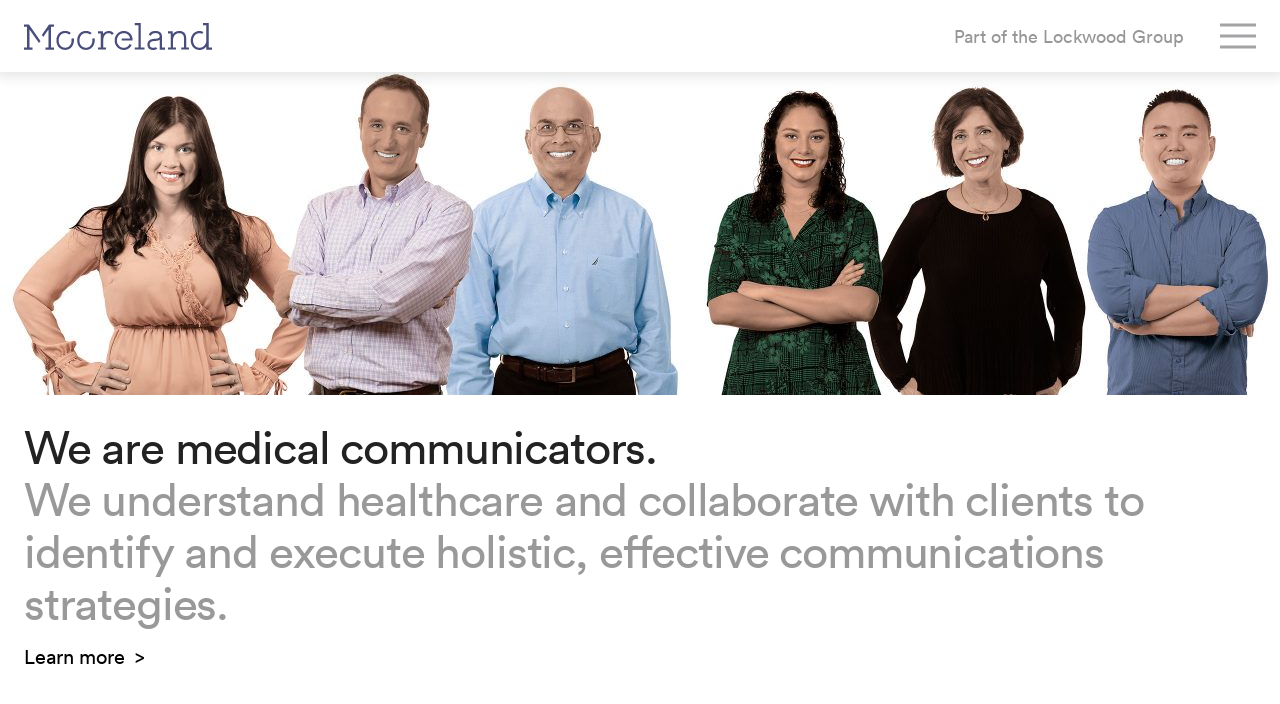

--- FILE ---
content_type: text/html; charset=UTF-8
request_url: https://moorelandassociates.com/
body_size: 17017
content:
<!DOCTYPE html>
<html dir="ltr" lang="en-US"
	prefix="og: https://ogp.me/ns#"  class="no-js">
  <head>
        <script>(function(H){H.className=H.className.replace(/\bno-js\b/,'js')})(document.documentElement)</script>

    <meta charset="UTF-8">
    <meta name="viewport" content="width=device-width, initial-scale=1.0">
    <meta http-equiv="X-UA-Compatible" content="IE=edge">

        <meta name="format-detection" content="telephone=no">

    
    <title>Home - Medical Communications Firm—Mooreland Associates</title>

		<!-- All in One SEO 4.2.5.1 - aioseo.com -->
		<meta name="robots" content="max-image-preview:large" />
		<link rel="canonical" href="https://moorelandassociates.com/" />
		<meta name="generator" content="All in One SEO (AIOSEO) 4.2.5.1 " />
		<meta property="og:locale" content="en_US" />
		<meta property="og:site_name" content="Medical Communications Firm—Mooreland Associates - Mooreland offers comprehensive expertise in innovative medical communications for the pharmaceutical, biotech, and medical device industries." />
		<meta property="og:type" content="website" />
		<meta property="og:title" content="Home - Medical Communications Firm—Mooreland Associates" />
		<meta property="og:url" content="https://moorelandassociates.com/" />
		<meta name="twitter:card" content="summary_large_image" />
		<meta name="twitter:title" content="Home - Medical Communications Firm—Mooreland Associates" />
		<script type="application/ld+json" class="aioseo-schema">
			{"@context":"https:\/\/schema.org","@graph":[{"@type":"BreadcrumbList","@id":"https:\/\/moorelandassociates.com\/#breadcrumblist","itemListElement":[{"@type":"ListItem","@id":"https:\/\/moorelandassociates.com\/#listItem","position":1,"item":{"@type":"WebPage","@id":"https:\/\/moorelandassociates.com\/","name":"Home","description":"Mooreland offers comprehensive expertise in innovative medical communications for the pharmaceutical, biotech, and medical device industries.","url":"https:\/\/moorelandassociates.com\/"},"nextItem":"https:\/\/moorelandassociates.com\/#listItem"},{"@type":"ListItem","@id":"https:\/\/moorelandassociates.com\/#listItem","position":2,"item":{"@type":"WebPage","@id":"https:\/\/moorelandassociates.com\/","name":"Home","url":"https:\/\/moorelandassociates.com\/"},"previousItem":"https:\/\/moorelandassociates.com\/#listItem"}]},{"@type":"Organization","@id":"https:\/\/moorelandassociates.com\/#organization","name":"Medical Communications Firm\u2014Mooreland Associates","url":"https:\/\/moorelandassociates.com\/"},{"@type":"WebSite","@id":"https:\/\/moorelandassociates.com\/#website","url":"https:\/\/moorelandassociates.com\/","name":"Medical Communications Firm\u2014Mooreland Associates","description":"Mooreland offers comprehensive expertise in innovative medical communications for the pharmaceutical, biotech, and medical device industries.","inLanguage":"en-US","publisher":{"@id":"https:\/\/moorelandassociates.com\/#organization"},"potentialAction":{"@type":"SearchAction","target":{"@type":"EntryPoint","urlTemplate":"https:\/\/moorelandassociates.com\/?s={search_term_string}"},"query-input":"required name=search_term_string"}},{"@type":"WebPage","@id":"https:\/\/moorelandassociates.com\/#webpage","url":"https:\/\/moorelandassociates.com\/","name":"Home - Medical Communications Firm\u2014Mooreland Associates","inLanguage":"en-US","isPartOf":{"@id":"https:\/\/moorelandassociates.com\/#website"},"breadcrumb":{"@id":"https:\/\/moorelandassociates.com\/#breadcrumblist"},"image":{"@type":"ImageObject","url":"https:\/\/moorelandassociates.com\/wp-content\/uploads\/2020\/01\/Landing_Group-Shot-scaled_Rev.jpg","@id":"https:\/\/moorelandassociates.com\/#mainImage","width":2560,"height":646},"primaryImageOfPage":{"@id":"https:\/\/moorelandassociates.com\/#mainImage"},"datePublished":"2020-01-07T16:11:04+00:00","dateModified":"2022-11-09T19:17:02+00:00"}]}
		</script>
		<!-- All in One SEO -->


<!-- This site is optimized with the Yoast SEO plugin v12.9.1 - https://yoast.com/wordpress/plugins/seo/ -->
<meta name="robots" content="max-snippet:-1, max-image-preview:large, max-video-preview:-1"/>
<link rel="canonical" href="https://moorelandassociates.com/" />
<meta property="og:locale" content="en_US" />
<meta property="og:type" content="website" />
<meta property="og:title" content="Home &ndash; Medical Communications Firm—Mooreland Associates" />
<meta property="og:url" content="https://moorelandassociates.com/" />
<meta property="og:site_name" content="Medical Communications Firm—Mooreland Associates" />
<meta property="og:image" content="https://moorelandassociates.com/wp-content/uploads/2020/01/Landing_Group-Shot-scaled_Rev-1024x258.jpg" />
<meta property="og:image:secure_url" content="https://moorelandassociates.com/wp-content/uploads/2020/01/Landing_Group-Shot-scaled_Rev-1024x258.jpg" />
<meta property="og:image:width" content="1024" />
<meta property="og:image:height" content="258" />
<meta name="twitter:card" content="summary_large_image" />
<meta name="twitter:title" content="Home &ndash; Medical Communications Firm—Mooreland Associates" />
<meta name="twitter:image" content="https://moorelandassociates.com/wp-content/uploads/2020/01/Landing_Group-Shot-scaled_Rev.jpg" />
<script type='application/ld+json' class='yoast-schema-graph yoast-schema-graph--main'>{"@context":"https://schema.org","@graph":[{"@type":"Organization","@id":"https://moorelandassociates.com/#organization","name":"Mooreland","url":"https://moorelandassociates.com/","sameAs":[],"logo":{"@type":"ImageObject","@id":"https://moorelandassociates.com/#logo","url":"https://moorelandassociates.com/wp-content/uploads/2020/01/logo.png","width":1200,"height":214,"caption":"Mooreland"},"image":{"@id":"https://moorelandassociates.com/#logo"}},{"@type":"WebSite","@id":"https://moorelandassociates.com/#website","url":"https://moorelandassociates.com/","name":"Medical Communications Firm\u2014Mooreland Associates","description":"Mooreland offers comprehensive expertise in innovative medical communications for the pharmaceutical, biotech, and medical device industries.","publisher":{"@id":"https://moorelandassociates.com/#organization"},"potentialAction":{"@type":"SearchAction","target":"https://moorelandassociates.com/?s={search_term_string}","query-input":"required name=search_term_string"}},{"@type":"ImageObject","@id":"https://moorelandassociates.com/#primaryimage","url":"https://moorelandassociates.com/wp-content/uploads/2020/01/Landing_Group-Shot-scaled_Rev.jpg","width":2560,"height":646},{"@type":"WebPage","@id":"https://moorelandassociates.com/#webpage","url":"https://moorelandassociates.com/","inLanguage":"en-US","name":"Home &ndash; Medical Communications Firm\u2014Mooreland Associates","isPartOf":{"@id":"https://moorelandassociates.com/#website"},"about":{"@id":"https://moorelandassociates.com/#organization"},"primaryImageOfPage":{"@id":"https://moorelandassociates.com/#primaryimage"},"datePublished":"2020-01-07T16:11:04+00:00","dateModified":"2022-11-09T19:17:02+00:00"}]}</script>
<!-- / Yoast SEO plugin. -->

<link rel='dns-prefetch' href='//s.w.org' />
<link rel='stylesheet' id='wp-block-library-css'  href='https://moorelandassociates.com/wp-includes/css/dist/block-library/style.min.css?ver=5.3.20' type='text/css' media='all' />
<link rel='stylesheet' id='mooreland-theme-style-css'  href='https://moorelandassociates.com/wp-content/themes/mooreland-theme/style.css?ver=1579686563' type='text/css' media='all' />
<link rel='https://api.w.org/' href='https://moorelandassociates.com/wp-json/' />
<link rel="EditURI" type="application/rsd+xml" title="RSD" href="https://moorelandassociates.com/xmlrpc.php?rsd" />
<link rel="wlwmanifest" type="application/wlwmanifest+xml" href="https://moorelandassociates.com/wp-includes/wlwmanifest.xml" /> 
<meta name="generator" content="WordPress 5.3.20" />
<link rel='shortlink' href='https://moorelandassociates.com/' />
<link rel="alternate" type="application/json+oembed" href="https://moorelandassociates.com/wp-json/oembed/1.0/embed?url=https%3A%2F%2Fmoorelandassociates.com%2F" />
<link rel="alternate" type="text/xml+oembed" href="https://moorelandassociates.com/wp-json/oembed/1.0/embed?url=https%3A%2F%2Fmoorelandassociates.com%2F&#038;format=xml" />

        <link rel="apple-touch-icon" sizes="180x180" href="https://moorelandassociates.com/wp-content/themes/mooreland-theme/img/favicons/apple-touch-icon.png">
    <link rel="icon" type="image/png" sizes="32x32" href="https://moorelandassociates.com/wp-content/themes/mooreland-theme/img/favicons/favicon-32x32.png">
    <link rel="icon" type="image/png" sizes="16x16" href="https://moorelandassociates.com/wp-content/themes/mooreland-theme/img/favicons/favicon-16x16.png">
    <link rel="manifest" href="https://moorelandassociates.com/wp-content/themes/mooreland-theme/img/favicons/site.webmanifest">
    <link rel="mask-icon" href="https://moorelandassociates.com/wp-content/themes/mooreland-theme/img/favicons/safari-pinned-tab.svg" color="#494d79">
    <link rel="shortcut icon" href="https://moorelandassociates.com/wp-content/themes/mooreland-theme/img/favicons/favicon.ico">
    <meta name="msapplication-TileColor" content="#ffffff">
    <meta name="msapplication-config" content="https://moorelandassociates.com/wp-content/themes/mooreland-theme/img/favicons/browserconfig.xml">
    <meta name="theme-color" content="#ffffff">
  </head>

  <body data-frontpage>

        <header class="header" data-header>
      <div class="header__inner">
                <div class="header__logo"><a href="https://moorelandassociates.com" aria-label="Home page"><svg xmlns="http://www.w3.org/2000/svg" viewBox="0 0 849.9 121.8" class="svg-logo" aria-labelledby="svg-logo__title" role="img">
  <title id="svg-logo__title">Mooreland</title>
  <path fill="currentColor" d="M395.1 38.1c-4.9-2.1-10.4-2.7-16.9-1.8-6 .8-11.8 3.8-17 8.8-1.2 1.1-2.7 3-4.2 5V37.5h-22.1l.1 10.3h12.3v62.6H334v9.8h36.4v-9.8h-12.6c0-5.6 0-24.7.3-33.9.2-6.5 1.7-12.6 4.6-18 4.5-8.5 11.1-12.7 20.2-12.7 2.1 0 4.4.4 6.7 1.1 2.6.8 4.7 2.6 6.6 5.5l.9 1.4 8.6-6.3-.8-1.2c-2.5-3.7-5.7-6.5-9.8-8.2zM528 110.4V55.7 2.9.2h-1.5V.1H501v9.8h16.6v100.5H501v9.8H545.1v-9.8H528zM733.3 110.3v-7.4-32.8c0-16.8-5.3-26.8-16.7-31.6-4-1.7-8.5-2.5-14.3-2.6-8-.1-15.1 1.9-21.2 6-2.7 1.9-5.2 4.2-7.3 7-.2.3-.6.8-1.1 1.5v-13h-1.6c-.2 0-16.5.1-18.9 0h-1.6v9.9h12.5l-.1 63h-11.6v9.8h35.4v-9.8h-13.2V79.6c0-5.3.6-9.6 1.7-13.4 2.4-7.7 6.4-13.1 12.2-16.7 4.3-2.6 9-3.8 14.3-3.8 19.7 0 21.3 17.2 21.3 22.5 0 8.9 0 17.8.1 26.7v15.5H711v9.8H746.2v-9.8h-3.8c-3.3-.1-6.2-.1-9.1-.1zM21.7 6.9H1.5L0 7v10.2h13.7l.1 92.9H-.1v10.2h38.4v-10.2H24.4V28.7l43.3 61.5 6.8-8.8-52-74.5h-.8zM135.5 17.2V7H113L80.4 54.2l6.8 8.3L111 28.8v81.4H97.1v10.2h38.4v-10.2h-13.9l.1-92.9 13.8-.1zM214.5 71c.3 1.8.5 3.7.6 5.1 0 .5.1 1 .1 1.3-.2 9.8-2.2 16.9-6.6 22.9-4.8 6.6-11.4 10.3-19.4 11.1-7.8.8-14.3-.9-19.9-5-5.7-4.2-9.6-10.1-11.4-17.6-2.5-10.5-1.4-20.2 3.3-28.9 4.2-7.8 10.6-12.4 18.9-13.9 9.7-1.7 17.9.4 24.5 6.3l7.4-7.1c-3.4-3.1-7.4-5.5-11.8-7.2-6.5-2.4-13.6-3.1-21.1-1.9-10 1.6-18.1 6.5-24.1 14.6-5.7 7.7-8.5 16.7-8.6 27.7 0 7.8 1.5 14.9 4.6 21.3 4.5 9.3 11.4 15.8 20.6 19.3 4.4 1.7 9.2 2.5 14.1 2.5 2.5 0 5-.2 7.6-.6 9.7-1.6 17.7-6.4 23.7-14.4 4.3-5.8 7.1-12.6 8.2-20.4.9-6.2.7-12.2-.5-17.9L214.5 71zM308.5 71.1c.3 1.8.5 3.7.6 5.1 0 .5.1 1 .1 1.3-.2 9.8-2.2 16.9-6.6 22.9-4.8 6.6-11.4 10.3-19.4 11.1-7.8.8-14.3-.9-19.9-5-5.7-4.2-9.6-10.1-11.4-17.6-2.5-10.5-1.4-20.2 3.3-28.9 4.2-7.8 10.6-12.4 18.9-13.9 9.7-1.7 18 .4 24.6 6.3l7.4-7.1c-3.4-3.1-7.4-5.6-11.9-7.3-6.5-2.4-13.6-3.1-21.1-1.9-10 1.6-18.1 6.5-24.1 14.6-5.7 7.7-8.5 16.7-8.6 27.7 0 7.8 1.5 14.9 4.6 21.3 4.5 9.3 11.4 15.8 20.6 19.3 4.4 1.7 9.2 2.5 14.1 2.5 2.5 0 5-.2 7.6-.6 9.7-1.6 17.7-6.4 23.7-14.4 4.3-5.8 7.1-12.6 8.2-20.4.9-6.2.7-12.2-.5-17.9l-10.2 2.9zM491 73.9c-.1-1.9-.3-4.1-.8-6.4-1.9-10-6.8-18-14.5-23.8-8.2-6.1-18.1-8.7-29.5-7.5-8.5.9-16.1 4.4-22.5 10.3-10.8 10.1-15.4 23-13.6 38.3 1.1 9.3 5 17.5 11.5 24.2 8.2 8.4 18 12.7 29.3 12.7 3.1 0 6.2-.3 9.5-.9 2.8-.5 5.4-1.4 7.7-2.6 7.9-3.9 13.8-9.7 17.7-17.2l.7-1.3-9.1-5.1-1.1 2c-1 1.8-2 3.4-3.2 4.9-6.6 8.2-15.6 11.6-26.7 10.1-7.7-1-14.1-4.8-19.1-11.3-7.1-9.2-9.2-19.8-6-31.3 2.4-8.6 7.4-15.2 15.1-19.5 5.5-3.1 11.5-4.3 18.3-3.5 4.3.5 8.1 1.7 11.4 3.6 7.5 4.4 11.9 10.9 13.4 19.9h-37.4v9.7h48.7l.1-1.5c.1 0 .2-2.5.1-3.8zM637.9 111.8v-1.5h-14.1V82.7 63.1c0-3.1-.3-5.7-.7-8.1-1.7-8.8-6.7-14.6-15.1-17.2-8.7-2.7-17.3-2.9-25.5-.7-8.5 2.3-14.5 7.2-17.8 14.4l-.6 1.3 9.1 5.1.7-1.4c2.9-5.8 7.4-9.2 13.6-10.3 5.3-1 10.7-.8 16.1.7 2.9.8 5 2 6.7 3.7 2.2 2.5 3.2 5.6 3.1 10-.1 2.6-1.1 4.6-3.1 6.2-3.6 2.8-8.1 3.6-11.6 3.9-2.4.2-4.8.3-7.2.5l-5.4.3c-6.4.5-11.8 2-16.4 4.7-4.9 2.8-8.2 6.5-10.1 11.2-1.7 4.1-2.1 8.7-1.5 13.8 1.2 9.1 6 15.4 14.2 18.7 3.3 1.3 7.1 2 11.8 2.1h1c6.1 0 11-1.5 15.8-4.8.5-.4 1-.7 1.5-1.1l-6.6-7.6c-1.7 1.4-3.3 2.2-4.8 2.6-4.3 1.1-7.7 1.2-11.6.4-4-.8-6.8-2.5-8.7-5.2-1.7-2.4-2.4-5.2-2.5-9.1-.1-6 2.3-10.2 7.3-12.8 2.9-1.5 6.2-2.5 9.9-2.8 2.1-.2 4.2-.3 6.2-.4 2.5-.2 5.2-.3 7.7-.6 5.5-.5 9.7-1.9 13.2-4.3.2-.1.4-.3.7-.5V120.5h24.5V119c.2-.4.2-2.8.2-7.2zM834.7 110.3V0h-25.5v9.8h15.1v69.3c0 4.8-.9 9.4-2.8 13.8-5.5 12.9-17.6 20.3-31 18.8-9.6-1.1-16.9-5.9-21.7-14.4-5.2-9.1-6.2-19.2-3.1-29.7 3.5-11.8 11.2-19 22.7-21.3 5.6-1.1 10.9-.3 16.1 2.6.1.1.3.2.4.2l6.3-8.2c-2.7-1.7-5.2-2.8-8.1-3.7-5.3-1.6-10.1-1.8-16.3-.8-10.7 1.8-19.3 7.3-25.5 16.4-4.3 6.2-6.7 13.5-7.4 21.6-.7 8.6.5 16.2 3.5 23.3 4.5 10.4 11.9 17.7 22 21.6 4.4 1.7 9 2.5 14 2.5 1.5 0 3-.1 4.6-.2 4-.4 7.7-1.3 11.2-2.8 5.4-2.4 10.2-6.2 14.1-11.3.2-.2.6-.7 1-1.3v12.5l.1 1.5v.1h25.5v-9.8h-15.2z"/>
</svg></a></div>

                <div class="header__caption">Part of the Lockwood Group</div>
      
        <button class="navicon" data-navicon><div class="navicon__inner"><span></span></div></button>      </div>
    </header>

  <main class="main main--index">

    <div class="hero" data-hero>
  <div class="hero__inner" data-hero-inner>
        <div class="hero__content" data-hero-content>
            <h1 class="hero__title">We are medical communicators.</h1>

            <div class="hero__copy">We understand healthcare and collaborate with clients to identify and execute holistic, effective communications strategies.</div>

            <button class="hero__button" data-hero-button><span class="hero__buttonText">Learn more</span><span class="hero__buttonArrow">&gt;</span></button>
    </div>

        <div class="hero__pictureOuter">
      <picture class="hero__picture" data-hero-picture style="padding-bottom: 25.234375%">
                  <source
            data-srcset="https://moorelandassociates.com/wp-content/uploads/2020/01/Landing-Page_4_REV_M-320x320.jpg 320w, https://moorelandassociates.com/wp-content/uploads/2020/01/Landing-Page_4_REV_M-640x640.jpg 640w, https://moorelandassociates.com/wp-content/uploads/2020/01/Landing-Page_4_REV_M.jpg 750w, https://moorelandassociates.com/wp-content/uploads/2020/01/Landing-Page_4_REV_M.jpg 750w, https://moorelandassociates.com/wp-content/uploads/2020/01/Landing-Page_4_REV_M.jpg 750w, https://moorelandassociates.com/wp-content/uploads/2020/01/Landing-Page_4_REV_M.jpg 750w 750h"
            media="(max-width: 999px)"
          />
                <source
          data-srcset="https://moorelandassociates.com/wp-content/uploads/2020/01/Landing_Group-Shot-scaled_Rev-320x81.jpg 320w, https://moorelandassociates.com/wp-content/uploads/2020/01/Landing_Group-Shot-scaled_Rev-640x162.jpg 640w, https://moorelandassociates.com/wp-content/uploads/2020/01/Landing_Group-Shot-scaled_Rev-800x202.jpg 800w, https://moorelandassociates.com/wp-content/uploads/2020/01/Landing_Group-Shot-scaled_Rev-1024x258.jpg 1024w, https://moorelandassociates.com/wp-content/uploads/2020/01/Landing_Group-Shot-scaled_Rev-1280x323.jpg 1280w, https://moorelandassociates.com/wp-content/uploads/2020/01/Landing_Group-Shot-scaled_Rev-1800x454.jpg 1800w 454h"
          media="(min-width: 1000px)"
        />
                  
        <img
          class="hero__image lazyload"
          alt=""
          src="[data-uri]"
          sizes="(min-width: 1440px) 1440px, 100vw"
        />

        
  <noscript>
    <img class="hero__image noscript"
         alt=""
         src="https://moorelandassociates.com/wp-content/uploads/2020/01/Landing_Group-Shot-scaled_Rev-320x81.jpg"
         srcset="https://moorelandassociates.com/wp-content/uploads/2020/01/Landing_Group-Shot-scaled_Rev-320x81.jpg 320w, https://moorelandassociates.com/wp-content/uploads/2020/01/Landing_Group-Shot-scaled_Rev-640x162.jpg 640w, https://moorelandassociates.com/wp-content/uploads/2020/01/Landing_Group-Shot-scaled_Rev-800x202.jpg 800w, https://moorelandassociates.com/wp-content/uploads/2020/01/Landing_Group-Shot-scaled_Rev-1024x258.jpg 1024w, https://moorelandassociates.com/wp-content/uploads/2020/01/Landing_Group-Shot-scaled_Rev-1280x323.jpg 1280w, https://moorelandassociates.com/wp-content/uploads/2020/01/Landing_Group-Shot-scaled_Rev-1800x454.jpg 1800w 454h"
         sizes="(min-width: 1440px) 1440px, 100vw">
  </noscript>      </picture>
    </div>
  </div>
</div>
<div class="categories" data-categories>
  
    <div class="category is-default" data-category id="category-1" tabindex="-1">

      <div class="category__header" data-category-header data-parentCategory="0">
        <div class="category__headerOuter">
          <div class="category__headerInner">
                        <div class="category__number">
              <svg xmlns="http://www.w3.org/2000/svg" xmlns:xlink="http://www.w3.org/1999/xlink" viewBox="0 0 89 174" class="svg-number svg-number--1" role="img">
  <defs>
    <path id="a" d="M0 .31059153h88.5859914V6H0z"/>
  </defs>
  <g fill="none" fill-rule="evenodd">
    <path d="M35 9c-8.7405654 5.2831067-20.006272 9.411903-31.08797867 9.4822218C2.21716535 18.4930401 1.00573761 19.7117192 1 21.2105918c-.00626238 1.5513413 1.25830818 2.7765114 3.00630698 2.7873297 1.61714175.0091955 3.24399777-.006491 4.85085381-.163897 8.48627991-.8292211 17.98227341-4.3148706 25.40226831-8.2440697.2462855-.1309012.4931425-.2634251.7405709-.3948672V9zM47.9938461 3.84733918c0-.71039075.0321509-1.42817548-.0505228-2.13060349C47.7584556.15205598 46.487921-.46221305 45.1421762.37558165c-.6016811.37368033-1.1235591.87874597-1.6620866 1.34684172-.4903012.42657571-.9846213.84461991-1.4800896 1.2592515V18.491399c.0459299.3714052.0763584.7428105.0763584 1.1028404.0338733 46.8402882.0315768 95.5654726.0264097 142.4057606h5.8928004c-.0005741-25.453488 0-52.791873 0-78.2459297 0-26.6353874 0-53.2713437-.0017224-79.90673112" fill="currentColor"/>
    <g transform="translate(0 168)">
      <mask id="b" fill="#fff">
        <use xlink:href="#a"/>
      </mask>
      <path d="M86.6664314.56166c-.6332692-.171-1.3081859-.2394-1.9642756-.2406-10.6965449-.0144-69.5010129-.0114-80.6727949-.006-.56823077 0-1.15015385-.015-1.70183975.1026C.740925.75366.00610449 1.64946-.00020059 3.13986c-.00681672 1.8906 1.18042046 2.8584 3.54747815 2.859 27.14500004.0018 54.29000004.00118085 81.43500004-.0006.4273141 0 .8614743.0168 1.2808012-.0528 1.3230193-.219 2.2695-1.2834 2.3197052-2.6244.0547692-1.4358-.5921923-2.4006-1.9163526-2.7594" fill="currentColor" mask="url(#b)"/>
    </g>
  </g>
</svg><svg xmlns="http://www.w3.org/2000/svg" viewBox="0 0 11 18" class="svg-numberReduced svg-numberReduced--1" role="img">
  <g fill="currentColor" fill-rule="evenodd">
    <path d="M3.14467571 1.70041847c-.1039877.03075692-.54044308.16257231-.98715078.20211692-.38226461.03515077-.76599385.06737231-1.14825846.0952-.58584616.04247385-1.05891693.58731077-1.00619078 1.16144001.04979693.53019077.51554462.93296 1.10139078.95492923.46281846.01757539 1.58471385-.16110769 2.04020924-.25191384V1.70041847zM10.2025108 15.8516788c-.2314092-.3090338-.5550892-.4159507-.9256369-.4159507-.73816617 0-6.63470773-.0029293-7.13267697 0-.33979077.0029292-.67958154-.0043939-1.01644308.0234338-.40130462.0351508-.68104616.2738831-.82457846.6371077-.14499693.3690831-.10984616.7381662.13913846 1.06624.23726769.3090339.56534154.4130216.94174769.4130216 2.61140925-.0014647 5.22135387 0 7.83276316-.0014647.1039876 0 .20944-.0087877.3134276-.0219692.3939816-.0541908.6693293-.2753477.8128616-.6356431.1479261-.3720123.1039877-.7367015-.1406031-1.0647754M6.46437295 8.34186342V2.13189416c0-.15524923-.00732308-.31196308-.02196923-.46721231-.03954462-.46574769-.29438769-.80700308-.68251077-.89634462-.37347693-.08494769-.74109539-.05126153-1.07649231.1420677-.16403693.09373538-.38080001.23726769-.53604924.34564923 0 0 .03954462 10.02236314.03808 13.10391394.5038277-.0029293 1.00765539.0161107 1.51148309.0043938.25484307-.0058585.50968615-.0102523.76452923-.0117169.00585846-1.94208.00292923-4.0687016.00292923-6.01078158"/>
  </g>
</svg>            </div>

                        <div class="category__headerContent">

                              <h2 class="category__title"><span class="category__title--min">Who <br>We Are</span><span class="category__title--max">Who We Are</span></h2>
                            <ul class="category__list">
                                  <li class="category__item">
                    <button class="category__itemButton" data-subcategory-button data-parentCategory="0" data-subcategory-button-index="1">Understanding healthcare</button>
                  </li>
                                  <li class="category__item">
                    <button class="category__itemButton" data-subcategory-button data-parentCategory="0" data-subcategory-button-index="2">Science matters</button>
                  </li>
                                  <li class="category__item">
                    <button class="category__itemButton" data-subcategory-button data-parentCategory="0" data-subcategory-button-index="3">Dedicated teams</button>
                  </li>
                                  <li class="category__item">
                    <button class="category__itemButton" data-subcategory-button data-parentCategory="0" data-subcategory-button-index="4">Wherever, whenever</button>
                  </li>
                              </ul>
            </div>
          </div>

                    <button
            class="category__expand"
            data-category-expand
            data-parentCategory="0"
            aria-label="Expand"
            aria-expanded="false"
            aria-controls="subcategories-1"></button>
        </div>
      </div>

            <div class="subcategories" id="subcategories-1" data-subcategories hidden>

                  <div class="swiper-container">
            <div class="swiper-wrapper">
                    <div class="swiper-slide">
                    <div class="subcategory" data-subcategory>
            <div class="subcategory__content">
                              <h3 class="subcategory__title">Understanding healthcare</h3>
                            <div class="subcategory__copy"><p>Communicating clinical and therapeutic advances to all medical practitioners</p>
<p>Navigating new regulations, business models, technologies, and practices</p>
<p>Contributing to improved patient outcomes</p>
</div>
            </div>

            
                        <div class="subcategory__imageBg subcategory__imageBg--large lazyload" data-bgset="https://moorelandassociates.com/wp-content/uploads/2020/01/Understanding-Healthcare_REV-320x480.jpg 320w, https://moorelandassociates.com/wp-content/uploads/2020/01/Understanding-Healthcare_REV-640x960.jpg 640w, https://moorelandassociates.com/wp-content/uploads/2020/01/Understanding-Healthcare_REV-800x1200.jpg 800w, https://moorelandassociates.com/wp-content/uploads/2020/01/Understanding-Healthcare_REV-1024x1536.jpg 1024w, https://moorelandassociates.com/wp-content/uploads/2020/01/Understanding-Healthcare_REV-1280x1920.jpg 1280w, https://moorelandassociates.com/wp-content/uploads/2020/01/Understanding-Healthcare_REV.jpg 1500w 2250h" data-sizes="auto"></div>

                        <div class="subcategory_imageBgOuter">
              <div class="subcategory__imageBg subcategory__imageBg--small lazyload" data-bgset="https://moorelandassociates.com/wp-content/uploads/2020/01/Understanding-Healthcare_REV_M-320x320.jpg 320w, https://moorelandassociates.com/wp-content/uploads/2020/01/Understanding-Healthcare_REV_M-640x640.jpg 640w, https://moorelandassociates.com/wp-content/uploads/2020/01/Understanding-Healthcare_REV_M.jpg 750w, https://moorelandassociates.com/wp-content/uploads/2020/01/Understanding-Healthcare_REV_M.jpg 750w, https://moorelandassociates.com/wp-content/uploads/2020/01/Understanding-Healthcare_REV_M.jpg 750w, https://moorelandassociates.com/wp-content/uploads/2020/01/Understanding-Healthcare_REV_M.jpg 750w 750h" data-sizes="auto"></div>
            </div>
          </div>

                      </div>
                      <div class="swiper-slide">
                    <div class="subcategory" data-subcategory>
            <div class="subcategory__content">
                              <h3 class="subcategory__title">Science matters</h3>
                            <div class="subcategory__copy"><p>Communicating science effectively</p>
<p>Incorporating advanced scientific and medical degree holders into all client service teams</p>
<p>Drawing from the highly qualified staff of The Lockwood Group</p>
</div>
            </div>

            
                        <div class="subcategory__imageBg subcategory__imageBg--large lazyload" data-bgset="https://moorelandassociates.com/wp-content/uploads/2020/01/Science-Matters_REV-320x480.jpg 320w, https://moorelandassociates.com/wp-content/uploads/2020/01/Science-Matters_REV-640x960.jpg 640w, https://moorelandassociates.com/wp-content/uploads/2020/01/Science-Matters_REV-800x1200.jpg 800w, https://moorelandassociates.com/wp-content/uploads/2020/01/Science-Matters_REV-1024x1536.jpg 1024w, https://moorelandassociates.com/wp-content/uploads/2020/01/Science-Matters_REV-1280x1920.jpg 1280w, https://moorelandassociates.com/wp-content/uploads/2020/01/Science-Matters_REV.jpg 1500w 2250h" data-sizes="auto"></div>

                        <div class="subcategory_imageBgOuter">
              <div class="subcategory__imageBg subcategory__imageBg--small lazyload" data-bgset="https://moorelandassociates.com/wp-content/uploads/2020/01/Science-Matters_REV_M-320x320.jpg 320w, https://moorelandassociates.com/wp-content/uploads/2020/01/Science-Matters_REV_M-640x640.jpg 640w, https://moorelandassociates.com/wp-content/uploads/2020/01/Science-Matters_REV_M.jpg 750w, https://moorelandassociates.com/wp-content/uploads/2020/01/Science-Matters_REV_M.jpg 750w, https://moorelandassociates.com/wp-content/uploads/2020/01/Science-Matters_REV_M.jpg 750w, https://moorelandassociates.com/wp-content/uploads/2020/01/Science-Matters_REV_M.jpg 750w 750h" data-sizes="auto"></div>
            </div>
          </div>

                      </div>
                      <div class="swiper-slide">
                    <div class="subcategory" data-subcategory>
            <div class="subcategory__content">
                              <h3 class="subcategory__title">Dedicated teams</h3>
                            <div class="subcategory__copy"><p>Organizing around your specific needs and protecting your important assets</p>
<p>Deploying specialized teams with expertise in virtually all therapeutic areas</p>
<p>Focusing on biologics, devices, and diagnostics, and how to communicate about them</p>
</div>
            </div>

            
                        <div class="subcategory__imageBg subcategory__imageBg--large lazyload" data-bgset="https://moorelandassociates.com/wp-content/uploads/2020/01/Dedicated-Teams_REV-320x480.jpg 320w, https://moorelandassociates.com/wp-content/uploads/2020/01/Dedicated-Teams_REV-640x960.jpg 640w, https://moorelandassociates.com/wp-content/uploads/2020/01/Dedicated-Teams_REV-800x1200.jpg 800w, https://moorelandassociates.com/wp-content/uploads/2020/01/Dedicated-Teams_REV-1024x1536.jpg 1024w, https://moorelandassociates.com/wp-content/uploads/2020/01/Dedicated-Teams_REV-1280x1920.jpg 1280w, https://moorelandassociates.com/wp-content/uploads/2020/01/Dedicated-Teams_REV.jpg 1500w 2250h" data-sizes="auto"></div>

                        <div class="subcategory_imageBgOuter">
              <div class="subcategory__imageBg subcategory__imageBg--small lazyload" data-bgset="https://moorelandassociates.com/wp-content/uploads/2020/01/Dedicated-Teams_REV_M-320x320.jpg 320w, https://moorelandassociates.com/wp-content/uploads/2020/01/Dedicated-Teams_REV_M-640x640.jpg 640w, https://moorelandassociates.com/wp-content/uploads/2020/01/Dedicated-Teams_REV_M.jpg 750w, https://moorelandassociates.com/wp-content/uploads/2020/01/Dedicated-Teams_REV_M.jpg 750w, https://moorelandassociates.com/wp-content/uploads/2020/01/Dedicated-Teams_REV_M.jpg 750w, https://moorelandassociates.com/wp-content/uploads/2020/01/Dedicated-Teams_REV_M.jpg 750w 750h" data-sizes="auto"></div>
            </div>
          </div>

                      </div>
                      <div class="swiper-slide">
                    <div class="subcategory" data-subcategory>
            <div class="subcategory__content">
                              <h3 class="subcategory__title">Wherever, whenever</h3>
                            <div class="subcategory__copy"><p>Attracting top talent by offering a best-of-breed work environment</p>
<p>Supporting your dedicated team and allowing them to focus on what they do best, quickly and productively</p>
<p>Protecting your critical assets through the secure infrastructure of The Lockwood Group</p>
</div>
            </div>

            
                        <div class="subcategory__imageBg subcategory__imageBg--large lazyload" data-bgset="https://moorelandassociates.com/wp-content/uploads/2020/01/Wherever-Whenever_REV-320x480.jpg 320w, https://moorelandassociates.com/wp-content/uploads/2020/01/Wherever-Whenever_REV-640x960.jpg 640w, https://moorelandassociates.com/wp-content/uploads/2020/01/Wherever-Whenever_REV-800x1200.jpg 800w, https://moorelandassociates.com/wp-content/uploads/2020/01/Wherever-Whenever_REV-1024x1536.jpg 1024w, https://moorelandassociates.com/wp-content/uploads/2020/01/Wherever-Whenever_REV-1280x1920.jpg 1280w, https://moorelandassociates.com/wp-content/uploads/2020/01/Wherever-Whenever_REV.jpg 1500w 2250h" data-sizes="auto"></div>

                        <div class="subcategory_imageBgOuter">
              <div class="subcategory__imageBg subcategory__imageBg--small lazyload" data-bgset="https://moorelandassociates.com/wp-content/uploads/2020/01/Wherever-Whenever_REV_M-320x320.jpg 320w, https://moorelandassociates.com/wp-content/uploads/2020/01/Wherever-Whenever_REV_M-640x640.jpg 640w, https://moorelandassociates.com/wp-content/uploads/2020/01/Wherever-Whenever_REV_M.jpg 750w, https://moorelandassociates.com/wp-content/uploads/2020/01/Wherever-Whenever_REV_M.jpg 750w, https://moorelandassociates.com/wp-content/uploads/2020/01/Wherever-Whenever_REV_M.jpg 750w, https://moorelandassociates.com/wp-content/uploads/2020/01/Wherever-Whenever_REV_M.jpg 750w 750h" data-sizes="auto"></div>
            </div>
          </div>

                      </div>
                      </div>
          </div>
                  <div class="category__dots" data-category-dots></div>
              </div>
    </div>
  
    <div class="category is-default" data-category id="category-2" tabindex="-1">

      <div class="category__header" data-category-header data-parentCategory="1">
        <div class="category__headerOuter">
          <div class="category__headerInner">
                        <div class="category__number">
              <svg xmlns="http://www.w3.org/2000/svg" viewBox="0 0 110 174" class="svg-number svg-number--2" role="img">
  <g fill="currentColor" fill-rule="evenodd">
    <path d="M5.20256966 45.722637c1.88470787.4264939 3.3046854-.4741975 3.8215618-2.4573086.22577528-.8671852.38622472-1.7502716.58850562-2.6231358C12.6451315 27.5764889 20.2899742 17.9085383 32.0016371 11.458884c6.8208202-3.75609881 14.025-5.48649388 21.4400562-5.76646919V.32688395c-6.9440225.2260247-13.7551012 1.46291358-20.2985731 4.19849383-9.2384494 3.86229629-16.7938989 9.77414812-22.406764 18.05982712-3.99691013 5.899926-6.31712362 12.4296544-7.52794384 19.3938272-.35929214 2.0671605.26817977 3.3534568 1.9941573 3.7436049M5.9148 162.865412c.28965775-6.737984 1.14502674-13.40271 2.61882353-19.993616C12.1296877 126.787868 20.5223936 114.1352 35.1039123 105.820493c7.7402674-4.414035 16.0689198-7.2744523 24.5806631-9.7714002 10.8000963-3.1686612 21.2283422-7.1904886 30.1578503-14.2941954 4.795508-3.8138893 9.2333369-8.0075896 11.6424273-13.7391303 4.386813-10.4357883 4.992204-21.2744919 2.641498-32.2698534-2.066717-9.6677134-6.8848986-17.7891336-14.5429735-24.1382899C81.3482545 4.78060423 71.7606396 1.44119707 61.3567679.54745765v5.3973746c1.0356257.10594137 2.0729519.22709772 3.1136792.37868404 8.1756042 1.19127687 15.5366524 4.34246901 21.8082246 9.87001631 7.1558502 6.306329 11.2087914 14.2085407 12.6746524 23.5167296.8757754 5.5641759.7941497 11.1424398-.069722 16.6823844-.6643422 4.261886-1.7430481 8.4296645-4.1345668 12.1449381-2.9147166 4.5278664-6.9767273 7.8689642-11.3731765 10.8229251-6.3361925 4.2573778-13.4098502 6.9791694-20.6031123 9.4079316-6.4574973 2.1802508-13.0056898 4.12157-19.3753262 6.5300456-8.6171764 3.2582606-16.4572085 7.92757-23.22477 14.207414-7.40923 6.875482-12.29373265 15.336703-15.34505886 24.889459-3.61873796 11.327274-4.8079786 22.988713-4.82785004 34.810756-.00506974 3.175987.59975379 3.793602 3.78202117 3.793602h1.99472727c0-3.483104-.19442781-5.542762.13831016-10.134306M109.583185 146.051665c-.010841-.946036-.565453-2.057309-1.206223-2.779345-.776-.874473-1.975947-.894255-3.043518-.318836-1.17427.6336-1.598788 1.716945-1.598788 3.021381.002282 6.011346.002282 12.02211-.000571 18.033455-.002282 3.269818-1.179976 4.474182-4.3786938 4.474182-17.3048.001745-34.6101706.000582-51.9155412.000582-11.3775294 0-22.7550588.002327-34.1325882-.003491 0 1.8176.0062764 3.659636.0062764 5.519709h41.0013294c17.2580118 0 34.515453.001745 51.7734644-.001164 2.652094-.000582 3.494853-.638254 3.518247-3.224436.075889-8.240291.068471-16.482327-.023394-24.722037"/>
  </g>
</svg><svg xmlns="http://www.w3.org/2000/svg" viewBox="0 0 12 18" class="svg-numberReduced svg-numberReduced--2" role="img">
  <g fill="currentColor" fill-rule="evenodd">
    <path d="M1.87410116 5.72107349c.49236248-.0877625.85977497-.34212498.95199996-.93861246.17403749-1.11413745.79432497-1.91143741 1.83111242-2.35024989.29154999-.12494999.58756247-.20676249.88506246-.25287499V.01502375c-1.30304994.1264375-2.46329989.61582497-3.45694984 1.48006243C1.25083869 2.21949865.67071372 3.10456111.54278872 4.23357356c-.032725.29601248-.0580125.59648747.0833.87613746.229075.45814998.71994997.70507497 1.24801244.61136247M2.76094862 14.3490193c.139825-1.1840499.53996248-2.1866249 1.43543744-2.9794623.67383747-.597975 1.46964993-.94605 2.33834989-1.151325.98621246-.23353745 1.93374992-.56673744 2.78757488-1.12901241.91778747-.60541248 1.59013747-1.40717494 1.90994987-2.47371239.27965-.93266246.300475-1.88019992.0937125-2.82773737-.2975-1.35957494-1.0352999-2.41123739-2.25653736-3.10292486C8.34651087.27726999 7.58044841.06307 6.78761094.000595v2.1940624c.18147499.0312375.36443749.074375.54591248.12941249.74969996.22312499 1.28966244.70061247 1.59013742 1.43246244.157675.38823748.2142.79729996.22014999 1.21379994.0119.94902496-.30939998 1.74334993-1.09033745 2.3249624-.49087497.36294998-1.04719995.57714997-1.62583742.74374996-.45963748.1323875-.92968746.22758749-1.38486244.37336249-1.40717494.45071248-2.60163738 1.22272494-3.50901234 2.40379988C.32739874 12.3855194-.04596375 14.2002694.00461125 16.1310443c.0074375.2975.14875.5518624.39864998.7348249.25436249.1859375.54888748.2186625.84787496.22015h1.27627495c.04611249-1.0635624.13536249-1.8965624.23353748-2.7369999"/>
    <path d="M11.5261907 13.7955206c-.0014875-.27965-.0996625-.5280625-.2930375-.7333374-.3421249-.3674125-.7601124-.4626125-1.2331374-.3213-.41054999.1204875-.73184997.5176499-.76606247.9534874-.0193375.258825-.0119.520625-.0238.7809375-.0119.2513875-.17254999.4120375-.42244998.43435-.0699125.00595-.13982499.0044625-.20973749.0044625H4.01580357c-.0163625.7556499-.0714 1.3655249-.10115 2.1732374.56971248-.0014875 1.28966244-.0014875 1.85788742-.0014875 1.50683743 0 3.01367486.0014875 4.52051231 0 .276675-.0014875.5518625-.0252875.7898624-.18445.306425-.20825.43435-.51765.4403-.8731625.008925-.7437499.00595-1.4889874.002975-2.2327374"/>
  </g>
</svg>            </div>

                        <div class="category__headerContent">

                              <h2 class="category__title"><span class="category__title--min">What <br>we do</span><span class="category__title--max">What we do</span></h2>
                            <ul class="category__list">
                                  <li class="category__item">
                    <button class="category__itemButton" data-subcategory-button data-parentCategory="1" data-subcategory-button-index="1">Strategic partners</button>
                  </li>
                                  <li class="category__item">
                    <button class="category__itemButton" data-subcategory-button data-parentCategory="1" data-subcategory-button-index="2">Scientific content</button>
                  </li>
                                  <li class="category__item">
                    <button class="category__itemButton" data-subcategory-button data-parentCategory="1" data-subcategory-button-index="3">Customized tactics</button>
                  </li>
                                  <li class="category__item">
                    <button class="category__itemButton" data-subcategory-button data-parentCategory="1" data-subcategory-button-index="4">Medical expert engagement</button>
                  </li>
                                  <li class="category__item">
                    <button class="category__itemButton" data-subcategory-button data-parentCategory="1" data-subcategory-button-index="5">Publications</button>
                  </li>
                                  <li class="category__item">
                    <button class="category__itemButton" data-subcategory-button data-parentCategory="1" data-subcategory-button-index="6">Meeting management</button>
                  </li>
                                  <li class="category__item">
                    <button class="category__itemButton" data-subcategory-button data-parentCategory="1" data-subcategory-button-index="7">Collaboration</button>
                  </li>
                              </ul>
            </div>
          </div>

                    <button
            class="category__expand"
            data-category-expand
            data-parentCategory="1"
            aria-label="Expand"
            aria-expanded="false"
            aria-controls="subcategories-2"></button>
        </div>
      </div>

            <div class="subcategories" id="subcategories-2" data-subcategories hidden>

                  <div class="swiper-container">
            <div class="swiper-wrapper">
                    <div class="swiper-slide">
                    <div class="subcategory" data-subcategory>
            <div class="subcategory__content">
                              <h3 class="subcategory__title">Strategic partners</h3>
                            <div class="subcategory__copy"><p>Collaborating to identify and execute holistic, effective communications strategies</p>
<p>Challenging assumptions and status quo to navigate obstacles to success</p>
</div>
            </div>

            
                        <div class="subcategory__imageBg subcategory__imageBg--large lazyload" data-bgset="https://moorelandassociates.com/wp-content/uploads/2020/01/Strategic-Partners_REV-320x480.jpg 320w, https://moorelandassociates.com/wp-content/uploads/2020/01/Strategic-Partners_REV-640x960.jpg 640w, https://moorelandassociates.com/wp-content/uploads/2020/01/Strategic-Partners_REV-800x1200.jpg 800w, https://moorelandassociates.com/wp-content/uploads/2020/01/Strategic-Partners_REV-1024x1536.jpg 1024w, https://moorelandassociates.com/wp-content/uploads/2020/01/Strategic-Partners_REV-1280x1920.jpg 1280w, https://moorelandassociates.com/wp-content/uploads/2020/01/Strategic-Partners_REV.jpg 1500w 2250h" data-sizes="auto"></div>

                        <div class="subcategory_imageBgOuter">
              <div class="subcategory__imageBg subcategory__imageBg--small lazyload" data-bgset="https://moorelandassociates.com/wp-content/uploads/2020/01/Strategic-Partners_REV_M-320x320.jpg 320w, https://moorelandassociates.com/wp-content/uploads/2020/01/Strategic-Partners_REV_M-640x640.jpg 640w, https://moorelandassociates.com/wp-content/uploads/2020/01/Strategic-Partners_REV_M.jpg 750w, https://moorelandassociates.com/wp-content/uploads/2020/01/Strategic-Partners_REV_M.jpg 750w, https://moorelandassociates.com/wp-content/uploads/2020/01/Strategic-Partners_REV_M.jpg 750w, https://moorelandassociates.com/wp-content/uploads/2020/01/Strategic-Partners_REV_M.jpg 750w 750h" data-sizes="auto"></div>
            </div>
          </div>

                      </div>
                      <div class="swiper-slide">
                    <div class="subcategory" data-subcategory>
            <div class="subcategory__content">
                              <h3 class="subcategory__title">Scientific content</h3>
                            <div class="subcategory__copy"><p>Facilitating learning through storytelling</p>
<p>Finding the narrative behind the therapeutic advance</p>
<p>Setting the foundation for tightly targeted, integrated communications</p>
</div>
            </div>

            
                        <div class="subcategory__imageBg subcategory__imageBg--large lazyload" data-bgset="https://moorelandassociates.com/wp-content/uploads/2020/01/Scientific-Content_REV-320x480.jpg 320w, https://moorelandassociates.com/wp-content/uploads/2020/01/Scientific-Content_REV-640x960.jpg 640w, https://moorelandassociates.com/wp-content/uploads/2020/01/Scientific-Content_REV-800x1200.jpg 800w, https://moorelandassociates.com/wp-content/uploads/2020/01/Scientific-Content_REV-1024x1536.jpg 1024w, https://moorelandassociates.com/wp-content/uploads/2020/01/Scientific-Content_REV-1280x1920.jpg 1280w, https://moorelandassociates.com/wp-content/uploads/2020/01/Scientific-Content_REV.jpg 1500w 2250h" data-sizes="auto"></div>

                        <div class="subcategory_imageBgOuter">
              <div class="subcategory__imageBg subcategory__imageBg--small lazyload" data-bgset="https://moorelandassociates.com/wp-content/uploads/2020/01/Scientific-Content_REV_M-320x320.jpg 320w, https://moorelandassociates.com/wp-content/uploads/2020/01/Scientific-Content_REV_M-640x640.jpg 640w, https://moorelandassociates.com/wp-content/uploads/2020/01/Scientific-Content_REV_M.jpg 750w, https://moorelandassociates.com/wp-content/uploads/2020/01/Scientific-Content_REV_M.jpg 750w, https://moorelandassociates.com/wp-content/uploads/2020/01/Scientific-Content_REV_M.jpg 750w, https://moorelandassociates.com/wp-content/uploads/2020/01/Scientific-Content_REV_M.jpg 750w 750h" data-sizes="auto"></div>
            </div>
          </div>

                      </div>
                      <div class="swiper-slide">
                    <div class="subcategory" data-subcategory>
            <div class="subcategory__content">
                              <h3 class="subcategory__title">Customized tactics</h3>
                            <div class="subcategory__copy"><p>Addressing specific audiences with carefully chosen tactics</p>
<p>Creating communications ranging from awareness campaigns to clinical workshops, speaker training to product theaters, and everything in between</p>
</div>
            </div>

            
                        <div class="subcategory__imageBg subcategory__imageBg--large lazyload" data-bgset="https://moorelandassociates.com/wp-content/uploads/2020/01/Customized-Tactics_REV-320x480.jpg 320w, https://moorelandassociates.com/wp-content/uploads/2020/01/Customized-Tactics_REV-640x960.jpg 640w, https://moorelandassociates.com/wp-content/uploads/2020/01/Customized-Tactics_REV-800x1200.jpg 800w, https://moorelandassociates.com/wp-content/uploads/2020/01/Customized-Tactics_REV-1024x1536.jpg 1024w, https://moorelandassociates.com/wp-content/uploads/2020/01/Customized-Tactics_REV-1280x1920.jpg 1280w, https://moorelandassociates.com/wp-content/uploads/2020/01/Customized-Tactics_REV.jpg 1500w 2250h" data-sizes="auto"></div>

                        <div class="subcategory_imageBgOuter">
              <div class="subcategory__imageBg subcategory__imageBg--small lazyload" data-bgset="https://moorelandassociates.com/wp-content/uploads/2020/01/Customized-Tactics_REV_M-320x320.jpg 320w, https://moorelandassociates.com/wp-content/uploads/2020/01/Customized-Tactics_REV_M-640x640.jpg 640w, https://moorelandassociates.com/wp-content/uploads/2020/01/Customized-Tactics_REV_M.jpg 750w, https://moorelandassociates.com/wp-content/uploads/2020/01/Customized-Tactics_REV_M.jpg 750w, https://moorelandassociates.com/wp-content/uploads/2020/01/Customized-Tactics_REV_M.jpg 750w, https://moorelandassociates.com/wp-content/uploads/2020/01/Customized-Tactics_REV_M.jpg 750w 750h" data-sizes="auto"></div>
            </div>
          </div>

                      </div>
                      <div class="swiper-slide">
                    <div class="subcategory" data-subcategory>
            <div class="subcategory__content">
                              <h3 class="subcategory__title">Medical expert engagement</h3>
                            <div class="subcategory__copy"><p>Bringing skill and sensitivity to clinical relationships</p>
<p>Facilitating effective communication by understanding the unique regulatory environment</p>
</div>
            </div>

            
                        <div class="subcategory__imageBg subcategory__imageBg--large lazyload" data-bgset="https://moorelandassociates.com/wp-content/uploads/2020/01/Medical-Expert-Engagement_REV-320x480.jpg 320w, https://moorelandassociates.com/wp-content/uploads/2020/01/Medical-Expert-Engagement_REV-640x960.jpg 640w, https://moorelandassociates.com/wp-content/uploads/2020/01/Medical-Expert-Engagement_REV-800x1200.jpg 800w, https://moorelandassociates.com/wp-content/uploads/2020/01/Medical-Expert-Engagement_REV-1024x1536.jpg 1024w, https://moorelandassociates.com/wp-content/uploads/2020/01/Medical-Expert-Engagement_REV-1280x1920.jpg 1280w, https://moorelandassociates.com/wp-content/uploads/2020/01/Medical-Expert-Engagement_REV.jpg 1500w 2250h" data-sizes="auto"></div>

                        <div class="subcategory_imageBgOuter">
              <div class="subcategory__imageBg subcategory__imageBg--small lazyload" data-bgset="https://moorelandassociates.com/wp-content/uploads/2020/01/Medical-Expert-Engagement_REV_M-320x320.jpg 320w, https://moorelandassociates.com/wp-content/uploads/2020/01/Medical-Expert-Engagement_REV_M-640x640.jpg 640w, https://moorelandassociates.com/wp-content/uploads/2020/01/Medical-Expert-Engagement_REV_M.jpg 750w, https://moorelandassociates.com/wp-content/uploads/2020/01/Medical-Expert-Engagement_REV_M.jpg 750w, https://moorelandassociates.com/wp-content/uploads/2020/01/Medical-Expert-Engagement_REV_M.jpg 750w, https://moorelandassociates.com/wp-content/uploads/2020/01/Medical-Expert-Engagement_REV_M.jpg 750w 750h" data-sizes="auto"></div>
            </div>
          </div>

                      </div>
                      <div class="swiper-slide">
                    <div class="subcategory" data-subcategory>
            <div class="subcategory__content">
                              <h3 class="subcategory__title">Publications</h3>
                            <div class="subcategory__copy"><p>Developing evidence-based, clinically relevant medical publications</p>
<p>Supporting communications needs from concept to execution</p>
<p>Emphasizing accuracy, transparency, and scientific integrity</p>
</div>
            </div>

            
                        <div class="subcategory__imageBg subcategory__imageBg--large lazyload" data-bgset="https://moorelandassociates.com/wp-content/uploads/2020/01/Publications_REV-320x480.jpg 320w, https://moorelandassociates.com/wp-content/uploads/2020/01/Publications_REV-640x960.jpg 640w, https://moorelandassociates.com/wp-content/uploads/2020/01/Publications_REV-800x1200.jpg 800w, https://moorelandassociates.com/wp-content/uploads/2020/01/Publications_REV-1024x1536.jpg 1024w, https://moorelandassociates.com/wp-content/uploads/2020/01/Publications_REV-1280x1920.jpg 1280w, https://moorelandassociates.com/wp-content/uploads/2020/01/Publications_REV.jpg 1500w 2250h" data-sizes="auto"></div>

                        <div class="subcategory_imageBgOuter">
              <div class="subcategory__imageBg subcategory__imageBg--small lazyload" data-bgset="https://moorelandassociates.com/wp-content/uploads/2020/01/Publications_REV_M-320x320.jpg 320w, https://moorelandassociates.com/wp-content/uploads/2020/01/Publications_REV_M-640x640.jpg 640w, https://moorelandassociates.com/wp-content/uploads/2020/01/Publications_REV_M.jpg 750w, https://moorelandassociates.com/wp-content/uploads/2020/01/Publications_REV_M.jpg 750w, https://moorelandassociates.com/wp-content/uploads/2020/01/Publications_REV_M.jpg 750w, https://moorelandassociates.com/wp-content/uploads/2020/01/Publications_REV_M.jpg 750w 750h" data-sizes="auto"></div>
            </div>
          </div>

                      </div>
                      <div class="swiper-slide">
                    <div class="subcategory" data-subcategory>
            <div class="subcategory__content">
                              <h3 class="subcategory__title">Meeting management</h3>
                            <div class="subcategory__copy"><p>Executing flawless healthcare meetings that respect the time and expectations of busy medical professionals</p>
<p>Deploying Healthcare Meeting Compliance certified teams, empowered to anticipate and react to immediate needs</p>
<p>Combining the best talent, resources, and technology in Meeting Management, drawn from The Lockwood Group</p>
</div>
            </div>

            
                        <div class="subcategory__imageBg subcategory__imageBg--large lazyload" data-bgset="https://moorelandassociates.com/wp-content/uploads/2020/01/Meeting-Management_REV-320x480.jpg 320w, https://moorelandassociates.com/wp-content/uploads/2020/01/Meeting-Management_REV-640x960.jpg 640w, https://moorelandassociates.com/wp-content/uploads/2020/01/Meeting-Management_REV-800x1200.jpg 800w, https://moorelandassociates.com/wp-content/uploads/2020/01/Meeting-Management_REV-1024x1536.jpg 1024w, https://moorelandassociates.com/wp-content/uploads/2020/01/Meeting-Management_REV-1280x1920.jpg 1280w, https://moorelandassociates.com/wp-content/uploads/2020/01/Meeting-Management_REV.jpg 1500w 2250h" data-sizes="auto"></div>

                        <div class="subcategory_imageBgOuter">
              <div class="subcategory__imageBg subcategory__imageBg--small lazyload" data-bgset="https://moorelandassociates.com/wp-content/uploads/2020/01/Meeting-Management_REV_M-320x320.jpg 320w, https://moorelandassociates.com/wp-content/uploads/2020/01/Meeting-Management_REV_M-640x640.jpg 640w, https://moorelandassociates.com/wp-content/uploads/2020/01/Meeting-Management_REV_M.jpg 750w, https://moorelandassociates.com/wp-content/uploads/2020/01/Meeting-Management_REV_M.jpg 750w, https://moorelandassociates.com/wp-content/uploads/2020/01/Meeting-Management_REV_M.jpg 750w, https://moorelandassociates.com/wp-content/uploads/2020/01/Meeting-Management_REV_M.jpg 750w 750h" data-sizes="auto"></div>
            </div>
          </div>

                      </div>
                      <div class="swiper-slide">
                    <div class="subcategory" data-subcategory>
            <div class="subcategory__content">
                              <h3 class="subcategory__title">Collaboration</h3>
                            <div class="subcategory__copy"><p>Engaging with internal teams and external agencies to identify and execute the best ideas, regardless of their origin</p>
<p>Producing excellent results through open collaboration, the practice of good science and candid communication</p>
<p>Understanding and pursuing client objectives</p>
</div>
            </div>

            
                        <div class="subcategory__imageBg subcategory__imageBg--large lazyload" data-bgset="https://moorelandassociates.com/wp-content/uploads/2020/01/Collaboration_REV-320x480.jpg 320w, https://moorelandassociates.com/wp-content/uploads/2020/01/Collaboration_REV-640x960.jpg 640w, https://moorelandassociates.com/wp-content/uploads/2020/01/Collaboration_REV-800x1200.jpg 800w, https://moorelandassociates.com/wp-content/uploads/2020/01/Collaboration_REV-1024x1536.jpg 1024w, https://moorelandassociates.com/wp-content/uploads/2020/01/Collaboration_REV-1280x1920.jpg 1280w, https://moorelandassociates.com/wp-content/uploads/2020/01/Collaboration_REV.jpg 1500w 2250h" data-sizes="auto"></div>

                        <div class="subcategory_imageBgOuter">
              <div class="subcategory__imageBg subcategory__imageBg--small lazyload" data-bgset="https://moorelandassociates.com/wp-content/uploads/2020/01/Collaboration_REV_M-320x320.jpg 320w, https://moorelandassociates.com/wp-content/uploads/2020/01/Collaboration_REV_M-640x640.jpg 640w, https://moorelandassociates.com/wp-content/uploads/2020/01/Collaboration_REV_M.jpg 750w, https://moorelandassociates.com/wp-content/uploads/2020/01/Collaboration_REV_M.jpg 750w, https://moorelandassociates.com/wp-content/uploads/2020/01/Collaboration_REV_M.jpg 750w, https://moorelandassociates.com/wp-content/uploads/2020/01/Collaboration_REV_M.jpg 750w 750h" data-sizes="auto"></div>
            </div>
          </div>

                      </div>
                      </div>
          </div>
                  <div class="category__dots" data-category-dots></div>
              </div>
    </div>
  
    <div class="category is-default" data-category id="category-3" tabindex="-1">

      <div class="category__header" data-category-header data-parentCategory="2">
        <div class="category__headerOuter">
          <div class="category__headerInner">
                        <div class="category__number">
              <svg xmlns="http://www.w3.org/2000/svg" viewBox="0 0 107 176" class="svg-number svg-number--3" role="img">
  <g fill="currentColor" fill-rule="evenodd">
    <path d="M51 1c-5.4980504.43515617-10.8840707 1.60808691-16.1186217 3.60127281-7.9518534 3.02732173-14.8537101 7.71108109-20.1717121 14.39030159-2.3463454 2.9465477-4.2754358 6.2361008-6.24568011 9.4596694-.96197306 1.5728193-.34009149 3.4749922 1.05685573 4.1843252 1.58156828.803759 3.28945628.2508547 4.25142938-1.3907933.4309731-.7349304.8305091-1.4886322 1.2551948-2.2275445 4.6006662-8.0006163 11.0349685-14.1502547 19.4017906-18.0359433C39.8598604 8.45851983 45.3979216 6.89195763 51 6.3026481V1zM105.202348 113.485646c-2.126056-10.721897-7.6741988-19.443487-16.5407464-25.9504101-4.6566984-3.4167692-9.8256111-5.796718-15.3061349-7.5375385-.8018492-.2549743-1.491-.5618461-1.4639524-1.5879487.0281746-1.0475384.7973413-1.2438461 1.5783413-1.485282 1.7857063-.5533846 3.5984603-1.0430257 5.3385238-1.7182564 8.4095555-3.266718 15.1066587-8.5241539 18.7637222-16.9924616 3.8785154-8.9805128 4.1709684-18.3474359 1.9660238-27.7357949C96.5888079 17.9165179 88.7810619 9.3038 77.1201571 4.05313333 71.6627365 1.59533846 65.8858159.64821026 59.9668952.30805641v5.22246154c3.905.30461538 7.8308492 1.09605128 11.7623334 2.39574359C81.779673 11.2488256 88.8571333 18.1021077 92.6877524 28.1042103c2.446119 6.3862051 2.734627 13.0098974 1.8014841 19.6877435-.9483571 6.7912308-3.7613095 12.7188206-8.766246 17.5221539-3.8937302 3.7366154-8.6067778 5.9287179-13.7125794 7.3942564-7.9249524 2.2733333-16.0696667 2.6258974-24.2386111 2.7968205-3.051873 0-6.103746-.0349743-9.1550556.0141026-1.5450952.0248205-2.3627222.8811282-2.444992 2.3365128-.0901587 1.6037436.5826508 2.5322564 2.1018254 2.794.6885873.1184615 1.3968968.1545641 2.0973174.1692308 5.1604604.1054871 10.331627.0208718 15.4785635.3339487 7.2104445.4388718 14.1459048 2.1447179 20.6536746 5.39C86.754181 91.6548769 94.2694746 99.3018513 98.1508079 110.2178c3.0090481 8.459846 3.1347061 17.130667 1.1957302 25.809949-3.1194921 13.962102-11.1069921 24.176872-24.2369206 29.961179-5.6867619 2.505744-11.4822778 3.834205-17.3425953 4.179436v5.26759c5.6664762-.265692 11.2484286-1.265846 16.7233175-3.227231 10.0656587-3.606872 18.3061666-9.658564 24.032373-18.794769 7.7435083-12.353846 9.4739923-25.836462 6.6796353-39.928308M49 170.575169c-3.4357987-.339807-6.8857738-.976873-10.3419865-1.900848-10.7514017-2.871969-19.5430542-8.857395-26.4106822-17.733765-2.87327808-3.714299-4.96628566-7.877074-6.89314552-12.147368-.72583303-1.609338-2.31245866-2.168208-3.77433174-1.543216-1.30253004.557145-1.9262928 2.344723-1.38418626 3.913238 3.87016438 11.200394 11.03209492 19.689235 20.87620532 25.929947 7.9302929 5.027528 16.5977599 7.822452 25.9037332 8.735502.675932.066122 1.3507299.121894 2.0243937.171341v-5.424831z"/>
  </g>
</svg><svg xmlns="http://www.w3.org/2000/svg" viewBox="0 0 12 18" class="svg-numberReduced svg-numberReduced--3" role="img">
  <g fill="currentColor" fill-rule="evenodd">
    <path d="M2.1450757 4.99027695c.37640616-.08494769.62099693-.33686154.77624616-.67958154.15232-.33393231.36615385-.62246154.64150154-.86412308.5712-.50529231 1.20537847-.76745847 1.88642462-.83629539V.46461539c-.95492923.04979692-1.87031385.27681231-2.71100309.80407385-.86412308.5419077-1.48365539 1.29764924-1.90546462 2.21596309-.19186461.42180923-.12888615.83776.18307693 1.19073231.30464.34564923.70155077.41009231 1.12921846.31489231M9.9100271 8.98867697c-.0981292-.0952-.2079754-.18161231-.2987815-.28267077-.17136-.19040001-.1596431-.40569847.01904-.58731078.0497969-.05272615.1054523-.10105846.1581784-.15085538.373477-.35297231.6444308-.77331693.8026093-1.26103385.2650954-.81579078.3178215-1.65355078.1918646-2.49716924-.1845415-1.22881232-.79968-2.19545848-1.82930463-2.8926154C8.25501173.84541539 7.48901788.58764308 6.67322711.49537231v2.17495386h.00732307c.76599385.14206769 1.35330462.55362462 1.67552001 1.27714462.28706462.6371077.26802462 1.30057847.06883692 1.95965539-.16843077.55948308-.53458461.94760616-1.07942154 1.16436924-.45256616.18161231-.92710154.24605538-1.41042462.25484308-.39691077.00585846-.79675077-.00146462-1.19512616.00146461-.35297231.00292923-.68104616.07616-.94907077.32660923-.28706462.26802462-.35590154.60635078-.27388308.96811078.09080615.40423385.36176.68397539.75720616.77185231.33979077.07616.69862154.06883692 1.0472.09959385.54923077-.03515077 1.09260308-.02050462 1.62279385.13913846.82018462.24752 1.44557539.73523696 1.81905232 1.51587696.31049843.64736.30756923 1.3298707.15671384 2.0153107-.20358153.9373539-.74695384 1.6037539-1.64329846 1.9655139-.35443693.1435323-.71766155.2226215-1.08528001.2548431v2.1412677c.83336616-.0468677 1.64329847-.2299446 2.41368617-.6107446 1.00472619-.4965047 1.75021539-1.249317 2.21449849-2.2745477.3280738-.7205908.4672123-1.4792616.4686769-2.2657601 0-1.3152246-.4291323-2.45762458-1.3782031-3.38619073M4.96563202 15.3398351c-.76013539-.1259569-1.41335385-.4774646-1.96404924-1.0413415-.36615385-.3749415-.62539077-.8201846-.86851692-1.2786092-.32221539-.6136739-1.16436924-.7747816-1.7033477-.3383262-.42473847.3441846-.54923078.8685169-.31049847 1.4133539.53312001 1.2112369 1.37088001 2.1412677 2.55428924 2.7520123.72352001.3734769 1.49097847.5755938 2.29212309.6532184v-2.1603077z"/>
  </g>
</svg>            </div>

                        <div class="category__headerContent">

                              <h2 class="category__title"><span class="category__title--min">How we’re <br>organized</span><span class="category__title--max">How we’re organized</span></h2>
                            <ul class="category__list">
                              </ul>
            </div>
          </div>

                    <button
            class="category__expand"
            data-category-expand
            data-parentCategory="2"
            aria-label="Expand"
            aria-expanded="false"
            aria-controls="subcategories-3"></button>
        </div>
      </div>

            <div class="subcategories" id="subcategories-3" data-subcategories hidden>

                  <div class="subcategory" data-subcategory>
            <div class="subcategory__content">
                            <div class="subcategory__copy"><p>Mooreland Associates is part of The Lockwood Group, which consists of multiple agencies specializing in medical communications</p>
<p>&nbsp;</p>
<p><img class="alignnone size-full wp-image-155" src="https://moorelandassociates.com/wp-content/uploads/2020/01/lockwood-logo.png" alt="Lockwood" width="1000" height="162" srcset="https://moorelandassociates.com/wp-content/uploads/2020/01/lockwood-logo.png 1000w, https://moorelandassociates.com/wp-content/uploads/2020/01/lockwood-logo-800x130.png 800w, https://moorelandassociates.com/wp-content/uploads/2020/01/lockwood-logo-768x124.png 768w, https://moorelandassociates.com/wp-content/uploads/2020/01/lockwood-logo-320x52.png 320w, https://moorelandassociates.com/wp-content/uploads/2020/01/lockwood-logo-640x104.png 640w" sizes="(max-width: 1000px) 100vw, 1000px" /></p>
<p><a href="http://thelockwoodgrp.com/" target="_blank" rel="noopener">thelockwoodgrp.com</a></p>
</div>
            </div>

            
                        <div class="subcategory__imageBg subcategory__imageBg--large lazyload" data-bgset="https://moorelandassociates.com/wp-content/uploads/2020/01/How-Were-Organized_REV-320x480.jpg 320w, https://moorelandassociates.com/wp-content/uploads/2020/01/How-Were-Organized_REV-640x960.jpg 640w, https://moorelandassociates.com/wp-content/uploads/2020/01/How-Were-Organized_REV-800x1200.jpg 800w, https://moorelandassociates.com/wp-content/uploads/2020/01/How-Were-Organized_REV-1024x1536.jpg 1024w, https://moorelandassociates.com/wp-content/uploads/2020/01/How-Were-Organized_REV-1280x1920.jpg 1280w, https://moorelandassociates.com/wp-content/uploads/2020/01/How-Were-Organized_REV.jpg 1500w 2250h" data-sizes="auto"></div>

                        <div class="subcategory_imageBgOuter">
              <div class="subcategory__imageBg subcategory__imageBg--small lazyload" data-bgset="https://moorelandassociates.com/wp-content/uploads/2020/01/How-Were-Organized_REV_M-320x320.jpg 320w, https://moorelandassociates.com/wp-content/uploads/2020/01/How-Were-Organized_REV_M-640x640.jpg 640w, https://moorelandassociates.com/wp-content/uploads/2020/01/How-Were-Organized_REV_M.jpg 750w, https://moorelandassociates.com/wp-content/uploads/2020/01/How-Were-Organized_REV_M.jpg 750w, https://moorelandassociates.com/wp-content/uploads/2020/01/How-Were-Organized_REV_M.jpg 750w, https://moorelandassociates.com/wp-content/uploads/2020/01/How-Were-Organized_REV_M.jpg 750w 750h" data-sizes="auto"></div>
            </div>
          </div>

                </div>
    </div>
  
    <div class="category is-default" data-category id="category-4" tabindex="-1">

      <div class="category__header" data-category-header data-parentCategory="3">
        <div class="category__headerOuter">
          <div class="category__headerInner">
                        <div class="category__number">
              <svg xmlns="http://www.w3.org/2000/svg" viewBox="0 0 125 175" class="svg-number svg-number--4" role="img">
  <g fill="currentColor" fill-rule="evenodd">
    <path d="M122.754316 115.401057c-.762432-.206942-1.581635-.285321-2.375292-.286449-9.271244-.019172-18.542489-.011278-27.8137339-.012405-3.5095729-.000564-4.5110104-1.009903-4.5110104-4.550485-.0017031-19.7796651-.0011354-39.5593303-.0028386-59.3395594 0-.516511.031224-1.0380969-.0300885-1.5484053-.1742865-1.4767929-1.2716667-2.5165815-2.6915052-2.6005991-1.5657396-.0919119-2.7170521.7516476-3.0491615 2.3113304-.1254635.5892511-.1402239 1.2095154-.1402239 1.8156828-.0073802 19.8738326-.003974 39.7476652-.0079479 59.6209336-.0005677 3.258643-1.0474219 4.289974-4.3276407 4.290538-13.0550208.002255-26.1106093.001128-39.1661979.001128-5.5851146 0-12.1018385.001127-17.6875208-.009023-2.0727031 2.510379-3.3625365 3.547349-4.8981875 5.360776 7.2558802.000564 16.6037656.001128 23.8596458.001128 12.6292396 0 25.2590469-.002256 37.8888542.001691 3.2194739.000564 4.3316146 1.115348 4.3321823 4.32719.0017031 15.316581-.0017031 30.632599.009651 45.94918.0005677.696388.0562031 1.410256.2145938 2.086344.3156458 1.355559 1.3324114 2.080141 2.6335989 2.172617 1.2063802.085145 2.2225782-.557111 2.6932084-1.688811.2764739-.668194.3525468-1.457057.3536823-2.192352.0187343-15.363384.073802-30.727331-.0317917-46.089586-.0238438-3.410326 1.7735208-4.623789 4.5950312-4.598414 9.2701096.084581 18.5419216.032704 27.8131666.030449.614828-.000564 1.239307.038907 1.841646-.052441 1.317651-.199048 2.107333-.978889 2.272536-2.313022.155552-1.255189-.517182-2.346854-1.774656-2.687436M3.6569439 120.586912c1.09762195.000562 1.09704878 0 2.19409756 0 1.13946342-1.025968 9.28995124-9.442503 9.46763414-9.64961 10.1124512-11.7730183 17.406622-25.0779532 22.3977927-39.6395997 4.5137195-13.1676139 6.7038049-26.7815209 7.734939-40.5693302.6562805-8.7823488.7732073-17.6029674 1.1096586-26.40782791.0263658-.69279535-.0458537-1.40922791-.2023293-2.08513954-.2802805-1.21056279-1.4621586-2.12172093-2.7174025-2.0904633-1.2982317.0340261-2.3339512.6024447-2.7282926 1.8726633-.2172317.69954884-.2544878 1.47113488-.2625122 2.21120465-.1639269 16.1301442-.9170732 32.213014-4.0093293 48.106786-2.0708659 10.640121-5.0719878 21.0061628-9.849939 30.8060373-5.1321708 10.5286883-12.1477805 19.7787164-20.23808539 28.2740414-1.98890244 2.088517-4.07180488 4.093177-6.00281707 6.230093-.42643903.472182-.67863415 1.440745-.48260976 2.001847.15532927.444042 1.09532927.713619 1.73556098.877391.58406097.148576 1.23346341.061907 1.85363414.061907"/>
  </g>
</svg><svg xmlns="http://www.w3.org/2000/svg" viewBox="0 0 14 17" class="svg-numberReduced svg-numberReduced--4" role="img">
  <g fill="currentColor" fill-rule="evenodd">
    <path d="M.46868432 12.2068043c.00145917.0014592.01021417.0072959.01167333.008755.253895.1911509.78794998.0948459 1.04476331-.0904683.17072249-.12257.18677333-.1342433.35311832-.2641092.35019999-.2684866.66100248-.5646974.94116248-.9061424.26848665-.3253942.45817832-.6945634.66829831-1.05643667.01167333-.02918334.02480583-.05982584.043775-.08900917.62160498-1.02141664 1.03454914-2.12746494 1.32200496-3.28312491.31080249-1.2417508.49027999-2.50392993.56615665-3.77924156.03502-.58220748.05398917-1.16879247.0306425-1.74954078-.01751-.45671916-.29766999-.77043998-.72228748-.92073415-.45817832-.1619675-.87404081-.0656625-1.2154858.28745583-.22908916.23492583-.30642499.52821832-.30788416.85069414-.01167333 1.61967496-.17509999 3.22183991-.59679915 4.79044404C2.20655177 7.49369613 1.59953846 8.87260859.55477515 10.0341052c-.1794775.1984467-.31955749.446505-.42461749.6945633-.25097666.5880442-.1357025 1.1177217.33852666 1.4781358M13.317522 10.6072659c-.2174159-.1605084-.4625559-.22763-.7310425-.22763-.6157683 0-1.2315366.0029183-1.847305-.0014592-.3268533-.0014592-.4873616-.1532125-.5121675-.47714748-.0043775-.05544833-.0029183-.11089666-.0029183-.16488582V5.86351517c0-.0831725 0-.16488583-.0072958-.24659916-.03502-.43045415-.26410918-.74563415-.64057417-.91927497-.37792415-.1751-.77335831-.15613083-1.13085413.09338666-.35457749.24951749-.49319832.60117665-.49319832 1.02579414.0043775 1.30011746.00145917 2.60169409.00145917 3.90181156 0 .06274416 0 .12694749-.00291834.19115082-.01605083.30058828-.17655916.46547418-.47568832.46693328-.95575414.0043775-1.91004911.0043775-2.86580325.0029184-.0131325.0335608-.02772417.0685808-.04961167.1021416-.24805832.4216992-.47422915.8361025-.78211331 1.2198633-.23930332.29767-.49319832.5632384-.77627664.8098375h1.39934079c.99369247 0 1.98884411-.0014591 2.98399575 0 .41878082 0 .56761582.148835.56907499.5705342.00145916.8477758 0 1.6970108.00145916 2.5447866 0 .1327841.00583667.2655683.01605084.3968933.05690749.7412566.9265708 1.2329958 1.59049162.8973875.44358663-.2247117.66537993-.586585.66392083-1.0885383-.0043775-.8988467-.0014592-1.7976933-.0014592-2.6979991 0-.0714992.0029183-.1459167.0131325-.2174159.0379383-.2597316.1882325-.3983524.4508825-.4012708.5574017-.0072958 1.1148033-.0029183 1.6707458-.0058366.1502942-.0014592.3005883-.008755.4494233-.0233467.4187808-.0408567.7631442-.3399858.8784183-.7543892.1167333-.4246174-.0335608-.8769591-.3691691-1.1250174"/>
  </g>
</svg>            </div>

                        <div class="category__headerContent">

                              <h2 class="category__title"><span class="category__title--min">Contact us</span><span class="category__title--max">Contact us</span></h2>
                            <ul class="category__list">
                                  <li class="category__item">
                    <button class="category__itemButton" data-subcategory-button data-parentCategory="3" data-subcategory-button-index="1">Let’s talk</button>
                  </li>
                                  <li class="category__item">
                    <button class="category__itemButton" data-subcategory-button data-parentCategory="3" data-subcategory-button-index="2">Join us</button>
                  </li>
                                  <li class="category__item">
                    <button class="category__itemButton" data-subcategory-button data-parentCategory="3" data-subcategory-button-index="3">Privacy Policy</button>
                  </li>
                              </ul>
            </div>
          </div>

                    <button
            class="category__expand"
            data-category-expand
            data-parentCategory="3"
            aria-label="Expand"
            aria-expanded="false"
            aria-controls="subcategories-4"></button>
        </div>
      </div>

            <div class="subcategories" id="subcategories-4" data-subcategories hidden>

                  <div class="swiper-container">
            <div class="swiper-wrapper">
                    <div class="swiper-slide">
                    <div class="subcategory" data-subcategory>
            <div class="subcategory__content">
                              <h3 class="subcategory__title">Let’s talk</h3>
                            <div class="subcategory__copy"><p>Reach out to <a href="mailto:matt@thelockwoodgroup.com">matt@thelockwoodgroup.com</a> to begin a new and productive relationship, or call 203-883-8747</p>
</div>
            </div>

            
                        <div class="subcategory__imageBg subcategory__imageBg--large lazyload" data-bgset="https://moorelandassociates.com/wp-content/uploads/2020/01/Lets-Talk_REV-320x480.jpg 320w, https://moorelandassociates.com/wp-content/uploads/2020/01/Lets-Talk_REV-640x960.jpg 640w, https://moorelandassociates.com/wp-content/uploads/2020/01/Lets-Talk_REV-800x1200.jpg 800w, https://moorelandassociates.com/wp-content/uploads/2020/01/Lets-Talk_REV-1024x1536.jpg 1024w, https://moorelandassociates.com/wp-content/uploads/2020/01/Lets-Talk_REV-1280x1920.jpg 1280w, https://moorelandassociates.com/wp-content/uploads/2020/01/Lets-Talk_REV.jpg 1500w 2250h" data-sizes="auto"></div>

                        <div class="subcategory_imageBgOuter">
              <div class="subcategory__imageBg subcategory__imageBg--small lazyload" data-bgset="https://moorelandassociates.com/wp-content/uploads/2020/01/Lets-Talk_REV_M-320x320.jpg 320w, https://moorelandassociates.com/wp-content/uploads/2020/01/Lets-Talk_REV_M-640x640.jpg 640w, https://moorelandassociates.com/wp-content/uploads/2020/01/Lets-Talk_REV_M.jpg 750w, https://moorelandassociates.com/wp-content/uploads/2020/01/Lets-Talk_REV_M.jpg 750w, https://moorelandassociates.com/wp-content/uploads/2020/01/Lets-Talk_REV_M.jpg 750w, https://moorelandassociates.com/wp-content/uploads/2020/01/Lets-Talk_REV_M.jpg 750w 750h" data-sizes="auto"></div>
            </div>
          </div>

                      </div>
                      <div class="swiper-slide">
                    <div class="subcategory" data-subcategory>
            <div class="subcategory__content">
                              <h3 class="subcategory__title">Join us</h3>
                            <div class="subcategory__copy"><p>Flex your passion and intelligence in a company committed to diversity of people and ideas, with a culture of mutual support and respect for work/life balance. The Lockwood Group has opportunities in scientific services, account management, meeting planning, and business development.</p>
<p>To explore available opportunities, please visit our careers page by <a href="https://workforcenow.adp.com/mascsr/default/mdf/recruitment/recruitment.html?cid=100dbd83-adaf-4df3-bdc6-8d908c10fbae&amp;ccId=19000101_000001&amp;type=MP&amp;lang=en_US" target="_blank" rel="noopener">clicking here</a>.</p>
</div>
            </div>

            
                        <div class="subcategory__imageBg subcategory__imageBg--large lazyload" data-bgset="https://moorelandassociates.com/wp-content/uploads/2020/01/Join-Us_REV-320x480.jpg 320w, https://moorelandassociates.com/wp-content/uploads/2020/01/Join-Us_REV-640x960.jpg 640w, https://moorelandassociates.com/wp-content/uploads/2020/01/Join-Us_REV-800x1200.jpg 800w, https://moorelandassociates.com/wp-content/uploads/2020/01/Join-Us_REV-1024x1536.jpg 1024w, https://moorelandassociates.com/wp-content/uploads/2020/01/Join-Us_REV-1280x1920.jpg 1280w, https://moorelandassociates.com/wp-content/uploads/2020/01/Join-Us_REV.jpg 1500w 2250h" data-sizes="auto"></div>

                        <div class="subcategory_imageBgOuter">
              <div class="subcategory__imageBg subcategory__imageBg--small lazyload" data-bgset="https://moorelandassociates.com/wp-content/uploads/2020/01/Join-Us_REV_M-320x320.jpg 320w, https://moorelandassociates.com/wp-content/uploads/2020/01/Join-Us_REV_M-640x640.jpg 640w, https://moorelandassociates.com/wp-content/uploads/2020/01/Join-Us_REV_M.jpg 750w, https://moorelandassociates.com/wp-content/uploads/2020/01/Join-Us_REV_M.jpg 750w, https://moorelandassociates.com/wp-content/uploads/2020/01/Join-Us_REV_M.jpg 750w, https://moorelandassociates.com/wp-content/uploads/2020/01/Join-Us_REV_M.jpg 750w 750h" data-sizes="auto"></div>
            </div>
          </div>

                      </div>
                      <div class="swiper-slide">
                    <div class="subcategory" data-subcategory>
            <div class="subcategory__content">
                              <h3 class="subcategory__title">Privacy Policy</h3>
                            <div class="subcategory__copy"><p>Mooreland Associates (collectively, “we”, “us” or “our”) is providing this privacy notice (this “Privacy Notice”) to help you make informed decisions when using our services and when visiting our website ( www.moorelandassociates.com) (our “Website”). <a href="https://moorelandassociates.com/privacy-policy/">Read more</a>.</p>
</div>
            </div>

            
                        <div class="subcategory__imageBg subcategory__imageBg--large lazyload" data-bgset="https://moorelandassociates.com/wp-content/uploads/2020/01/Publications_REV-320x480.jpg 320w, https://moorelandassociates.com/wp-content/uploads/2020/01/Publications_REV-640x960.jpg 640w, https://moorelandassociates.com/wp-content/uploads/2020/01/Publications_REV-800x1200.jpg 800w, https://moorelandassociates.com/wp-content/uploads/2020/01/Publications_REV-1024x1536.jpg 1024w, https://moorelandassociates.com/wp-content/uploads/2020/01/Publications_REV-1280x1920.jpg 1280w, https://moorelandassociates.com/wp-content/uploads/2020/01/Publications_REV.jpg 1500w 2250h" data-sizes="auto"></div>

                        <div class="subcategory_imageBgOuter">
              <div class="subcategory__imageBg subcategory__imageBg--small lazyload" data-bgset="https://moorelandassociates.com/wp-content/uploads/2020/01/Publications_REV_M-320x320.jpg 320w, https://moorelandassociates.com/wp-content/uploads/2020/01/Publications_REV_M-640x640.jpg 640w, https://moorelandassociates.com/wp-content/uploads/2020/01/Publications_REV_M.jpg 750w, https://moorelandassociates.com/wp-content/uploads/2020/01/Publications_REV_M.jpg 750w, https://moorelandassociates.com/wp-content/uploads/2020/01/Publications_REV_M.jpg 750w, https://moorelandassociates.com/wp-content/uploads/2020/01/Publications_REV_M.jpg 750w 750h" data-sizes="auto"></div>
            </div>
          </div>

                      </div>
                      </div>
          </div>
                  <div class="category__dots" data-category-dots></div>
              </div>
    </div>
  </div>
  </main>


        <div class="hidden" data-sizingEl></div>

    <script type='text/javascript' src='https://moorelandassociates.com/wp-content/themes/mooreland-theme/js/build/bundle.js?ver=1579686570'></script>

  </body>
</html>


--- FILE ---
content_type: text/css
request_url: https://moorelandassociates.com/wp-content/themes/mooreland-theme/style.css?ver=1579686563
body_size: 9310
content:
/*!

Theme Name: Mooreland Theme
Author: <a href="https://www.pentagram.com/">Pentagram</a> and <a href="https://chris-corby.com">Chris Corby</a>
Description: The custom theme for Mooreland, designed by <a href="https://www.pentagram.com/">Pentagram</a> and developed by <a href="https://chris-corby.com">Chris Corby</a> in 2019/20.
License: All rights reserved. For use on moorelandassociates.com only.
Version: 1.0

*//*! sanitize.css v8.0.0 | CC0 License | github.com/csstools/sanitize.css */*,::before,::after{background-repeat:no-repeat;box-sizing:border-box}::before,::after{text-decoration:inherit;vertical-align:inherit}body{margin:0}hr{height:0;overflow:visible}main{display:block}pre{font-family:Menlo,Consolas,Roboto Mono,Ubuntu Monospace,Noto Mono,Oxygen Mono,Liberation Mono,monospace;font-size:1em}a{background-color:transparent}abbr[title]{text-decoration:underline;-webkit-text-decoration:underline dotted;text-decoration:underline dotted}code,kbd,samp{font-family:Menlo,Consolas,Roboto Mono,Ubuntu Monospace,Noto Mono,Oxygen Mono,Liberation Mono,monospace;font-size:1em}audio,canvas,iframe,img,svg,video{vertical-align:middle}audio,video{display:inline-block}audio:not([controls]){display:none;height:0}img{border-style:none}svg:not([fill]){fill:currentColor}svg:not(:root){overflow:hidden}table{border-collapse:collapse}button,input,select,textarea{font-family:inherit;font-size:inherit;line-height:inherit}button,input,select{margin:0}button{overflow:visible;text-transform:none}button,[type="button"],[type="reset"],[type="submit"]{-webkit-appearance:button}fieldset{padding:0.35em 0.75em 0.625em}input{overflow:visible}legend{color:inherit;display:table;max-width:100%;white-space:normal}progress{display:inline-block;vertical-align:baseline}select{text-transform:none}textarea{margin:0;overflow:auto;resize:vertical}[type="checkbox"],[type="radio"]{padding:0}[type="search"]{-webkit-appearance:textfield;outline-offset:-2px}::-webkit-inner-spin-button,::-webkit-outer-spin-button{height:auto}::-webkit-input-placeholder{color:inherit;opacity:0.54}::-webkit-search-decoration{-webkit-appearance:none}::-webkit-file-upload-button{-webkit-appearance:button;font:inherit}::-moz-focus-inner{border-style:none;padding:0}:-moz-focusring{outline:1px dotted ButtonText}details{display:block}dialog{background-color:white;border:solid;color:black;display:block;height:-moz-fit-content;height:-webkit-fit-content;height:fit-content;left:0;margin:auto;padding:1em;position:absolute;right:0;width:-moz-fit-content;width:-webkit-fit-content;width:fit-content}dialog:not([open]){display:none}summary{display:list-item}canvas{display:inline-block}template{display:none}a,area,button,input,label,select,summary,textarea,[tabindex]{touch-action:manipulation}[hidden]{display:none}[aria-busy="true"]{cursor:progress}[aria-controls]{cursor:pointer}[aria-disabled="true"],[disabled]{cursor:not-allowed}[aria-hidden="false"][hidden]:not(:focus){clip:rect(0, 0, 0, 0);display:inherit;position:absolute}::-moz-selection{background-color:rgba(234,234,234,0.99);color:#000;text-shadow:none}::selection{background-color:rgba(234,234,234,0.99);color:#000;text-shadow:none}html{background-color:#fff;color:#000}html,body{width:100%}main.main--index{width:100%}button{border:none;padding:0;margin:0;background-color:transparent}a,a:link,a:visited,a:hover,a:active{color:inherit;text-decoration:none}html.js .noscript{display:none}html.noscroll{position:fixed;left:0;right:0;overflow-y:scroll}@media print{html.noscroll{position:relative}}[data-sizingEl]{position:relative;z-index:1}@media (min-width: 375px){[data-sizingEl]{z-index:2}}@media (min-width: 600px){[data-sizingEl]{z-index:3}}@media (min-width: 1000px){[data-sizingEl]{z-index:4}}@media (min-width: 1100px){[data-sizingEl]{z-index:5}}@media (min-width: 1200px){[data-sizingEl]{z-index:6}}@media (min-width: 1440px){[data-sizingEl]{z-index:7}}@media print{*,*:before,*:after{background:transparent !important;color:#000 !important;box-shadow:none !important;text-shadow:none !important}a,a:visited{text-decoration:underline}a[href]:after{content:" (" attr(href) ")"}a[href^="#"]:after{content:''}img{page-break-inside:avoid}}html:not(.no-js) *:focus,html:not(.no-js) button:focus,html:not(.no-js) select:focus{outline:0}body.user-is-tabbing *:focus,body.user-is-tabbing form input[type=checkbox]:focus ~ label{outline:2px solid #7AACFE !important;outline:5px auto -webkit-focus-ring-color !important}@font-face{font-family:'Circular';src:url("fonts/lineto-circular-book.woff") format("woff");font-weight:normal;font-style:normal;font-display:swap}@font-face{font-family:'Circular';src:url("fonts/lineto-circular-bold.woff") format("woff");font-weight:700;font-style:normal;font-display:swap}html{font-family:"Circular","Helvetica Neue","HelveticaNeue",Helvetica,Arial,sans-serif;font-weight:normal;font-style:normal;font-size:16px;line-height:1.4;letter-spacing:0;text-rendering:optimizeLegibility;-moz-osx-font-smoothing:grayscale;-webkit-font-smoothing:antialiased;-webkit-font-kerning:normal;font-kerning:normal;font-feature-settings:'kern', 'liga', 'clig', 'calt';-moz-tab-size:2;-o-tab-size:2;tab-size:2;-ms-text-size-adjust:100%;-webkit-text-size-adjust:100%;word-wrap:break-word;word-break:break-word;overflow-wrap:break-word}h1,h2,h3,h4,h5,h6{font-family:inherit;font-size:inherit;font-weight:inherit;margin-top:0;margin-bottom:0}i,em{font-style:italic}b,strong{font-weight:700}p{margin-top:0;margin-bottom:0.55em}@media (min-width: 1000px){p{margin-bottom:0.9em}}sup{font-size:75%;line-height:0}small{font-size:75%}.lazyload,.lazyloading{opacity:0}.lazyloaded{opacity:1;-webkit-transition:all 0.5s ease-out;transition:all 0.5s ease-out}.no-js .lazyload{display:none}@font-face{font-family:'swiper-icons';src:url("data:application/font-woff;charset=utf-8;base64, [base64]//wADZ2x5ZgAAAywAAADMAAAD2MHtryVoZWFkAAABbAAAADAAAAA2E2+eoWhoZWEAAAGcAAAAHwAAACQC9gDzaG10eAAAAigAAAAZAAAArgJkABFsb2NhAAAC0AAAAFoAAABaFQAUGG1heHAAAAG8AAAAHwAAACAAcABAbmFtZQAAA/gAAAE5AAACXvFdBwlwb3N0AAAFNAAAAGIAAACE5s74hXjaY2BkYGAAYpf5Hu/j+W2+MnAzMYDAzaX6QjD6/4//Bxj5GA8AuRwMYGkAPywL13jaY2BkYGA88P8Agx4j+/8fQDYfA1AEBWgDAIB2BOoAeNpjYGRgYNBh4GdgYgABEMnIABJzYNADCQAACWgAsQB42mNgYfzCOIGBlYGB0YcxjYGBwR1Kf2WQZGhhYGBiYGVmgAFGBiQQkOaawtDAoMBQxXjg/wEGPcYDDA4wNUA2CCgwsAAAO4EL6gAAeNpj2M0gyAACqxgGNWBkZ2D4/wMA+xkDdgAAAHjaY2BgYGaAYBkGRgYQiAHyGMF8FgYHIM3DwMHABGQrMOgyWDLEM1T9/w8UBfEMgLzE////P/5//f/V/xv+r4eaAAeMbAxwIUYmIMHEgKYAYjUcsDAwsLKxc3BycfPw8jEQA/[base64]/uznmfPFBNODM2K7MTQ45YEAZqGP81AmGGcF3iPqOop0r1SPTaTbVkfUe4HXj97wYE+yNwWYxwWu4v1ugWHgo3S1XdZEVqWM7ET0cfnLGxWfkgR42o2PvWrDMBSFj/IHLaF0zKjRgdiVMwScNRAoWUoH78Y2icB/yIY09An6AH2Bdu/UB+yxopYshQiEvnvu0dURgDt8QeC8PDw7Fpji3fEA4z/PEJ6YOB5hKh4dj3EvXhxPqH/SKUY3rJ7srZ4FZnh1PMAtPhwP6fl2PMJMPDgeQ4rY8YT6Gzao0eAEA409DuggmTnFnOcSCiEiLMgxCiTI6Cq5DZUd3Qmp10vO0LaLTd2cjN4fOumlc7lUYbSQcZFkutRG7g6JKZKy0RmdLY680CDnEJ+UMkpFFe1RN7nxdVpXrC4aTtnaurOnYercZg2YVmLN/d/gczfEimrE/fs/bOuq29Zmn8tloORaXgZgGa78yO9/cnXm2BpaGvq25Dv9S4E9+5SIc9PqupJKhYFSSl47+Qcr1mYNAAAAeNptw0cKwkAAAMDZJA8Q7OUJvkLsPfZ6zFVERPy8qHh2YER+3i/BP83vIBLLySsoKimrqKqpa2hp6+jq6RsYGhmbmJqZSy0sraxtbO3sHRydnEMU4uR6yx7JJXveP7WrDycAAAAAAAH//wACeNpjYGRgYOABYhkgZgJCZgZNBkYGLQZtIJsFLMYAAAw3ALgAeNolizEKgDAQBCchRbC2sFER0YD6qVQiBCv/H9ezGI6Z5XBAw8CBK/m5iQQVauVbXLnOrMZv2oLdKFa8Pjuru2hJzGabmOSLzNMzvutpB3N42mNgZGBg4GKQYzBhYMxJLMlj4GBgAYow/P/PAJJhLM6sSoWKfWCAAwDAjgbRAAB42mNgYGBkAIIbCZo5IPrmUn0hGA0AO8EFTQAA") format("woff");font-weight:400;font-style:normal}:root{--swiper-theme-color: #007aff}.swiper-container{margin-left:auto;margin-right:auto;position:relative;overflow:hidden;list-style:none;padding:0;z-index:1}.swiper-container-vertical>.swiper-wrapper{-webkit-box-orient:vertical;-webkit-box-direction:normal;flex-direction:column}.swiper-wrapper{position:relative;width:100%;height:100%;z-index:1;display:-webkit-box;display:flex;-webkit-transition-property:-webkit-transform;transition-property:-webkit-transform;transition-property:transform;transition-property:transform, -webkit-transform;box-sizing:content-box}.swiper-container-android .swiper-slide,.swiper-wrapper{-webkit-transform:translate3d(0px, 0, 0);transform:translate3d(0px, 0, 0)}.swiper-container-multirow>.swiper-wrapper{flex-wrap:wrap}.swiper-container-multirow-column>.swiper-wrapper{flex-wrap:wrap;-webkit-box-orient:vertical;-webkit-box-direction:normal;flex-direction:column}.swiper-container-free-mode>.swiper-wrapper{-webkit-transition-timing-function:ease-out;transition-timing-function:ease-out;margin:0 auto}.swiper-slide{flex-shrink:0;width:100%;height:100%;position:relative;-webkit-transition-property:-webkit-transform;transition-property:-webkit-transform;transition-property:transform;transition-property:transform, -webkit-transform}.swiper-slide-invisible-blank{visibility:hidden}.swiper-container-autoheight,.swiper-container-autoheight .swiper-slide{height:auto}.swiper-container-autoheight .swiper-wrapper{-webkit-box-align:start;align-items:flex-start;-webkit-transition-property:height, -webkit-transform;transition-property:height, -webkit-transform;transition-property:transform, height;transition-property:transform, height, -webkit-transform}.swiper-container-3d{-webkit-perspective:1200px;perspective:1200px}.swiper-container-3d .swiper-wrapper,.swiper-container-3d .swiper-slide,.swiper-container-3d .swiper-slide-shadow-left,.swiper-container-3d .swiper-slide-shadow-right,.swiper-container-3d .swiper-slide-shadow-top,.swiper-container-3d .swiper-slide-shadow-bottom,.swiper-container-3d .swiper-cube-shadow{-webkit-transform-style:preserve-3d;transform-style:preserve-3d}.swiper-container-3d .swiper-slide-shadow-left,.swiper-container-3d .swiper-slide-shadow-right,.swiper-container-3d .swiper-slide-shadow-top,.swiper-container-3d .swiper-slide-shadow-bottom{position:absolute;left:0;top:0;width:100%;height:100%;pointer-events:none;z-index:10}.swiper-container-3d .swiper-slide-shadow-left{background-image:-webkit-gradient(linear, right top, left top, from(rgba(0,0,0,0.5)), to(rgba(0,0,0,0)));background-image:linear-gradient(to left, rgba(0,0,0,0.5), rgba(0,0,0,0))}.swiper-container-3d .swiper-slide-shadow-right{background-image:-webkit-gradient(linear, left top, right top, from(rgba(0,0,0,0.5)), to(rgba(0,0,0,0)));background-image:linear-gradient(to right, rgba(0,0,0,0.5), rgba(0,0,0,0))}.swiper-container-3d .swiper-slide-shadow-top{background-image:-webkit-gradient(linear, left bottom, left top, from(rgba(0,0,0,0.5)), to(rgba(0,0,0,0)));background-image:linear-gradient(to top, rgba(0,0,0,0.5), rgba(0,0,0,0))}.swiper-container-3d .swiper-slide-shadow-bottom{background-image:-webkit-gradient(linear, left top, left bottom, from(rgba(0,0,0,0.5)), to(rgba(0,0,0,0)));background-image:linear-gradient(to bottom, rgba(0,0,0,0.5), rgba(0,0,0,0))}.swiper-container-css-mode>.swiper-wrapper{overflow:auto;scrollbar-width:none;-ms-overflow-style:none}.swiper-container-css-mode>.swiper-wrapper::-webkit-scrollbar{display:none}.swiper-container-css-mode>.swiper-wrapper>.swiper-slide{scroll-snap-align:start start}.swiper-container-horizontal.swiper-container-css-mode>.swiper-wrapper{-ms-scroll-snap-type:x mandatory;scroll-snap-type:x mandatory}.swiper-container-vertical.swiper-container-css-mode>.swiper-wrapper{-ms-scroll-snap-type:y mandatory;scroll-snap-type:y mandatory}:root{--swiper-navigation-size: 44px}.swiper-button-prev,.swiper-button-next{position:absolute;top:50%;width:calc(var(--swiper-navigation-size) / 44 * 27);height:var(--swiper-navigation-size);margin-top:calc(-1 * var(--swiper-navigation-size) / 2);z-index:10;cursor:pointer;display:-webkit-box;display:flex;-webkit-box-align:center;align-items:center;-webkit-box-pack:center;justify-content:center;color:var(--swiper-navigation-color, var(--swiper-theme-color))}.swiper-button-prev.swiper-button-disabled,.swiper-button-next.swiper-button-disabled{opacity:0.35;cursor:auto;pointer-events:none}.swiper-button-prev:after,.swiper-button-next:after{font-family:swiper-icons;font-size:var(--swiper-navigation-size);text-transform:none !important;letter-spacing:0;text-transform:none;font-variant:initial}.swiper-button-prev,.swiper-container-rtl .swiper-button-next{left:10px;right:auto}.swiper-button-prev:after,.swiper-container-rtl .swiper-button-next:after{content:'prev'}.swiper-button-next,.swiper-container-rtl .swiper-button-prev{right:10px;left:auto}.swiper-button-next:after,.swiper-container-rtl .swiper-button-prev:after{content:'next'}.swiper-button-prev.swiper-button-white,.swiper-button-next.swiper-button-white{--swiper-navigation-color: #ffffff}.swiper-button-prev.swiper-button-black,.swiper-button-next.swiper-button-black{--swiper-navigation-color: #000000}.swiper-button-lock{display:none}.swiper-pagination{position:absolute;text-align:center;-webkit-transition:300ms opacity;transition:300ms opacity;-webkit-transform:translate3d(0, 0, 0);transform:translate3d(0, 0, 0);z-index:10}.swiper-pagination.swiper-pagination-hidden{opacity:0}.swiper-pagination-fraction,.swiper-pagination-custom,.swiper-container-horizontal>.swiper-pagination-bullets{bottom:10px;left:0;width:100%}.swiper-pagination-bullets-dynamic{overflow:hidden;font-size:0}.swiper-pagination-bullets-dynamic .swiper-pagination-bullet{-webkit-transform:scale(0.33);transform:scale(0.33);position:relative}.swiper-pagination-bullets-dynamic .swiper-pagination-bullet-active{-webkit-transform:scale(1);transform:scale(1)}.swiper-pagination-bullets-dynamic .swiper-pagination-bullet-active-main{-webkit-transform:scale(1);transform:scale(1)}.swiper-pagination-bullets-dynamic .swiper-pagination-bullet-active-prev{-webkit-transform:scale(0.66);transform:scale(0.66)}.swiper-pagination-bullets-dynamic .swiper-pagination-bullet-active-prev-prev{-webkit-transform:scale(0.33);transform:scale(0.33)}.swiper-pagination-bullets-dynamic .swiper-pagination-bullet-active-next{-webkit-transform:scale(0.66);transform:scale(0.66)}.swiper-pagination-bullets-dynamic .swiper-pagination-bullet-active-next-next{-webkit-transform:scale(0.33);transform:scale(0.33)}.swiper-pagination-bullet{width:8px;height:8px;display:inline-block;border-radius:100%;background:#000;opacity:0.2}button.swiper-pagination-bullet{border:none;margin:0;padding:0;box-shadow:none;-webkit-appearance:none;-moz-appearance:none;appearance:none}.swiper-pagination-clickable .swiper-pagination-bullet{cursor:pointer}.swiper-pagination-bullet-active{opacity:1;background:var(--swiper-pagination-color, var(--swiper-theme-color))}.swiper-container-vertical>.swiper-pagination-bullets{right:10px;top:50%;-webkit-transform:translate3d(0px, -50%, 0);transform:translate3d(0px, -50%, 0)}.swiper-container-vertical>.swiper-pagination-bullets .swiper-pagination-bullet{margin:6px 0;display:block}.swiper-container-vertical>.swiper-pagination-bullets.swiper-pagination-bullets-dynamic{top:50%;-webkit-transform:translateY(-50%);transform:translateY(-50%);width:8px}.swiper-container-vertical>.swiper-pagination-bullets.swiper-pagination-bullets-dynamic .swiper-pagination-bullet{display:inline-block;-webkit-transition:200ms top, 200ms -webkit-transform;transition:200ms top, 200ms -webkit-transform;transition:200ms transform, 200ms top;transition:200ms transform, 200ms top, 200ms -webkit-transform}.swiper-container-horizontal>.swiper-pagination-bullets .swiper-pagination-bullet{margin:0 4px}.swiper-container-horizontal>.swiper-pagination-bullets.swiper-pagination-bullets-dynamic{left:50%;-webkit-transform:translateX(-50%);transform:translateX(-50%);white-space:nowrap}.swiper-container-horizontal>.swiper-pagination-bullets.swiper-pagination-bullets-dynamic .swiper-pagination-bullet{-webkit-transition:200ms left, 200ms -webkit-transform;transition:200ms left, 200ms -webkit-transform;transition:200ms transform, 200ms left;transition:200ms transform, 200ms left, 200ms -webkit-transform}.swiper-container-horizontal.swiper-container-rtl>.swiper-pagination-bullets-dynamic .swiper-pagination-bullet{-webkit-transition:200ms right, 200ms -webkit-transform;transition:200ms right, 200ms -webkit-transform;transition:200ms transform, 200ms right;transition:200ms transform, 200ms right, 200ms -webkit-transform}.swiper-pagination-progressbar{background:rgba(0,0,0,0.25);position:absolute}.swiper-pagination-progressbar .swiper-pagination-progressbar-fill{background:var(--swiper-pagination-color, var(--swiper-theme-color));position:absolute;left:0;top:0;width:100%;height:100%;-webkit-transform:scale(0);transform:scale(0);-webkit-transform-origin:left top;transform-origin:left top}.swiper-container-rtl .swiper-pagination-progressbar .swiper-pagination-progressbar-fill{-webkit-transform-origin:right top;transform-origin:right top}.swiper-container-horizontal>.swiper-pagination-progressbar,.swiper-container-vertical>.swiper-pagination-progressbar.swiper-pagination-progressbar-opposite{width:100%;height:4px;left:0;top:0}.swiper-container-vertical>.swiper-pagination-progressbar,.swiper-container-horizontal>.swiper-pagination-progressbar.swiper-pagination-progressbar-opposite{width:4px;height:100%;left:0;top:0}.swiper-pagination-white{--swiper-pagination-color: #ffffff}.swiper-pagination-black{--swiper-pagination-color: #000000}.swiper-pagination-lock{display:none}.swiper-scrollbar{border-radius:10px;position:relative;-ms-touch-action:none;background:rgba(0,0,0,0.1)}.swiper-container-horizontal>.swiper-scrollbar{position:absolute;left:1%;bottom:3px;z-index:50;height:5px;width:98%}.swiper-container-vertical>.swiper-scrollbar{position:absolute;right:3px;top:1%;z-index:50;width:5px;height:98%}.swiper-scrollbar-drag{height:100%;width:100%;position:relative;background:rgba(0,0,0,0.5);border-radius:10px;left:0;top:0}.swiper-scrollbar-cursor-drag{cursor:move}.swiper-scrollbar-lock{display:none}.swiper-zoom-container{width:100%;height:100%;display:-webkit-box;display:flex;-webkit-box-pack:center;justify-content:center;-webkit-box-align:center;align-items:center;text-align:center}.swiper-zoom-container>img,.swiper-zoom-container>svg,.swiper-zoom-container>canvas{max-width:100%;max-height:100%;-o-object-fit:contain;object-fit:contain}.swiper-slide-zoomed{cursor:move}.swiper-lazy-preloader{width:42px;height:42px;position:absolute;left:50%;top:50%;margin-left:-21px;margin-top:-21px;z-index:10;-webkit-transform-origin:50%;transform-origin:50%;-webkit-animation:swiper-preloader-spin 1s infinite linear;animation:swiper-preloader-spin 1s infinite linear;box-sizing:border-box;border:4px solid var(--swiper-preloader-color, var(--swiper-theme-color));border-radius:50%;border-top-color:transparent}.swiper-lazy-preloader-white{--swiper-preloader-color: #fff}.swiper-lazy-preloader-black{--swiper-preloader-color: #000}@-webkit-keyframes swiper-preloader-spin{100%{-webkit-transform:rotate(360deg);transform:rotate(360deg)}}@keyframes swiper-preloader-spin{100%{-webkit-transform:rotate(360deg);transform:rotate(360deg)}}.swiper-container .swiper-notification{position:absolute;left:0;top:0;pointer-events:none;opacity:0;z-index:-1000}.swiper-container-fade.swiper-container-free-mode .swiper-slide{-webkit-transition-timing-function:ease-out;transition-timing-function:ease-out}.swiper-container-fade .swiper-slide{pointer-events:none;-webkit-transition-property:opacity;transition-property:opacity}.swiper-container-fade .swiper-slide .swiper-slide{pointer-events:none}.swiper-container-fade .swiper-slide-active,.swiper-container-fade .swiper-slide-active .swiper-slide-active{pointer-events:auto}.swiper-container-cube{overflow:visible}.swiper-container-cube .swiper-slide{pointer-events:none;-webkit-backface-visibility:hidden;backface-visibility:hidden;z-index:1;visibility:hidden;-webkit-transform-origin:0 0;transform-origin:0 0;width:100%;height:100%}.swiper-container-cube .swiper-slide .swiper-slide{pointer-events:none}.swiper-container-cube.swiper-container-rtl .swiper-slide{-webkit-transform-origin:100% 0;transform-origin:100% 0}.swiper-container-cube .swiper-slide-active,.swiper-container-cube .swiper-slide-active .swiper-slide-active{pointer-events:auto}.swiper-container-cube .swiper-slide-active,.swiper-container-cube .swiper-slide-next,.swiper-container-cube .swiper-slide-prev,.swiper-container-cube .swiper-slide-next+.swiper-slide{pointer-events:auto;visibility:visible}.swiper-container-cube .swiper-slide-shadow-top,.swiper-container-cube .swiper-slide-shadow-bottom,.swiper-container-cube .swiper-slide-shadow-left,.swiper-container-cube .swiper-slide-shadow-right{z-index:0;-webkit-backface-visibility:hidden;backface-visibility:hidden}.swiper-container-cube .swiper-cube-shadow{position:absolute;left:0;bottom:0px;width:100%;height:100%;background:#000;opacity:0.6;-webkit-filter:blur(50px);filter:blur(50px);z-index:0}.swiper-container-flip{overflow:visible}.swiper-container-flip .swiper-slide{pointer-events:none;-webkit-backface-visibility:hidden;backface-visibility:hidden;z-index:1}.swiper-container-flip .swiper-slide .swiper-slide{pointer-events:none}.swiper-container-flip .swiper-slide-active,.swiper-container-flip .swiper-slide-active .swiper-slide-active{pointer-events:auto}.swiper-container-flip .swiper-slide-shadow-top,.swiper-container-flip .swiper-slide-shadow-bottom,.swiper-container-flip .swiper-slide-shadow-left,.swiper-container-flip .swiper-slide-shadow-right{z-index:0;-webkit-backface-visibility:hidden;backface-visibility:hidden}.header{position:fixed;top:0;left:0;width:100%;background-color:#fff;z-index:100;box-shadow:0 5px 9px 0 rgba(0,0,0,0.1)}@media (min-width: 1000px){.header{box-shadow:0 2px 12px 3px rgba(0,0,0,0.1)}}@media print{.header{position:relative}}.header__inner{display:-webkit-box;display:flex;-webkit-box-pack:justify;justify-content:space-between;-webkit-box-align:center;align-items:center;width:100%;max-width:1440px;height:60px;margin-right:auto;margin-left:auto;padding-right:15px;padding-left:15px}@media (min-width: 1000px){.header__inner{padding-right:24px;padding-left:24px}}@media (min-width: 1000px){.header__inner{height:72px}}.header__logo{color:#494d79}@media (min-width: 600px){.header__logo{-webkit-box-flex:1;flex:1}}.header__logo a{display:block}.header__logo .svg-logo{width:160px;height:23px}@media (min-width: 1000px){.header__logo .svg-logo{width:188px;height:27px}}.header__caption{display:none}@media (min-width: 600px){.header__caption{display:block;width:240px;font-family:"Circular","Helvetica Neue","HelveticaNeue",Helvetica,Arial,sans-serif;font-size:18px;line-height:1.2;color:#979797}}.navicon,a.navicon{display:-webkit-box;display:flex;-webkit-box-align:center;align-items:center;position:relative;width:48px;height:48px;margin-left:14px;-webkit-appearance:none;-webkit-tap-highlight-color:rgba(0,0,0,0);cursor:pointer}.no-js .navicon{display:none}.navicon__inner{position:relative;width:30px;height:23px;margin-right:0;margin-left:auto}@media (min-width: 1000px){.navicon__inner{width:36px;height:25px}}.navicon__inner span,.navicon__inner span:before,.navicon__inner span:after{position:absolute;display:block;width:100%;height:3px;background-color:#A4A4A7}.navicon__inner span:before,.navicon__inner span:after{content:''}.navicon__inner span{top:50%;-webkit-transform:translateY(-50%);transform:translateY(-50%);-webkit-transition:-webkit-transform .1s cubic-bezier(0.55, 0.055, 0.675, 0.19);transition:-webkit-transform .1s cubic-bezier(0.55, 0.055, 0.675, 0.19);transition:transform .1s cubic-bezier(0.55, 0.055, 0.675, 0.19);transition:transform .1s cubic-bezier(0.55, 0.055, 0.675, 0.19), -webkit-transform .1s cubic-bezier(0.55, 0.055, 0.675, 0.19)}.navicon__inner span:before{top:-10px;-webkit-transition:top .1s .15s ease,opacity .1s ease;transition:top .1s .15s ease,opacity .1s ease}@media (min-width: 1000px){.navicon__inner span:before{top:-11px}}.navicon__inner span:after{bottom:-10px;-webkit-transition:bottom .1s .15s ease,-webkit-transform .1s cubic-bezier(0.55, 0.055, 0.675, 0.19);transition:bottom .1s .15s ease,-webkit-transform .1s cubic-bezier(0.55, 0.055, 0.675, 0.19);transition:bottom .1s .15s ease,transform .1s cubic-bezier(0.55, 0.055, 0.675, 0.19);transition:bottom .1s .15s ease,transform .1s cubic-bezier(0.55, 0.055, 0.675, 0.19),-webkit-transform .1s cubic-bezier(0.55, 0.055, 0.675, 0.19)}@media (min-width: 1000px){.navicon__inner span:after{bottom:-11px}}.no-js .navicon{display:none}.hero{position:fixed;top:0;left:0;width:100%;height:100vh}@media (min-width: 1000px){.hero{position:relative;height:auto;margin-bottom:50px}}@media print{.hero{position:relative;height:auto !important;padding-top:20px;margin-bottom:0}}@media (min-width: 1000px){body.is-scrolled .hero{opacity:0;-webkit-transition:opacity 0.1s 1s linear;transition:opacity 0.1s 1s linear}}.hero:after{content:'';position:absolute;bottom:-25vh;left:0;width:100%;height:75vh;background-color:#FFDA48;z-index:1;pointer-events:none;opacity:0}@media (min-width: 1000px){.hero:after{display:none}}@media print{.hero:after{display:none}}.hero.has-elasticBg:after{opacity:1}.hero__inner{display:-webkit-box;display:flex;-webkit-box-orient:vertical;-webkit-box-direction:normal;flex-direction:column;-webkit-box-pack:justify;justify-content:space-between;width:100%;height:100%;padding-top:60px}@media (min-width: 1000px){.hero__inner{-webkit-box-pack:start;justify-content:flex-start;min-height:100vh;padding-top:72px}}@media print{.hero__inner{padding-top:0}}.hero__content{position:relative;z-index:1;width:100%;max-width:720px;padding-top:27px;padding-bottom:23px;padding-right:15px;padding-left:15px}@media (min-width: 1000px){.hero__content{padding-right:24px;padding-left:24px}}@media (min-width: 1000px){.hero__content{-webkit-box-ordinal-group:2;order:1;flex-shrink:0;min-height:100px;max-width:1440px;margin-right:auto;margin-left:auto;padding-bottom:46px;opacity:0;-webkit-transition:opacity 0.15s cubic-bezier(0.25, 0.46, 0.45, 0.94);transition:opacity 0.15s cubic-bezier(0.25, 0.46, 0.45, 0.94)}}@media (min-width: 1000px){.hero__content.is-fit,.no-js .hero__content{opacity:1}}.hero__title{margin-bottom:0.35em;font-size:40px;font-weight:700;line-height:0.9;color:#222}@media (min-width: 1000px){.hero__title{margin-bottom:0;font-size:inherit;font-weight:400;letter-spacing:-1.17px;line-height:1.15}}@media (min-width: 1000px){.no-js .hero__title{font-size:70px}}.hero__copy{font-size:18px;line-height:1.33;color:#888}@media (min-width: 1000px){.hero__copy{font-size:inherit;letter-spacing:-1.17px;line-height:1.15;color:#999}}@media (min-width: 1000px){.no-js .hero__copy{font-size:70px}}.hero__button{display:block;margin-top:0.75em;font-size:18px;line-height:1.2;cursor:pointer}@media (min-width: 1000px){.hero__button{font-size:20px}}.hero__button:hover .hero__buttonText,.hero__button:focus .hero__buttonText{text-decoration:underline}.hero__button:hover .hero__buttonArrow,.hero__button:focus .hero__buttonArrow{-webkit-transform:translateX(50%);transform:translateX(50%)}@media print{.hero__button{display:none}}.hero__buttonArrow{display:inline-block;position:relative;margin-left:0.5em;-webkit-transition:-webkit-transform 0.15s cubic-bezier(0.25, 0.46, 0.45, 0.94);transition:-webkit-transform 0.15s cubic-bezier(0.25, 0.46, 0.45, 0.94);transition:transform 0.15s cubic-bezier(0.25, 0.46, 0.45, 0.94);transition:transform 0.15s cubic-bezier(0.25, 0.46, 0.45, 0.94), -webkit-transform 0.15s cubic-bezier(0.25, 0.46, 0.45, 0.94)}.hero__pictureOuter{width:100%;max-width:500px;margin-right:auto;margin-left:auto}@media (min-width: 1000px){.hero__pictureOuter{max-width:1440px}}@media print{.hero__pictureOuter{display:none}}.hero__picture{display:block;width:100%}@media (max-width: 999px){.hero__picture{padding-bottom:0 !important}}@media (min-width: 1000px){.hero__picture{position:relative;height:0}}.hero__image{display:block;width:100%;height:auto}@media (min-width: 1000px){.hero__image{position:absolute;top:0;left:0;height:100%}}.categories{position:-webkit-sticky;position:sticky;top:0;z-index:1;width:100%;height:100vh;margin-top:100vh;padding-top:60px}@media (min-width: 1000px){.categories{display:-webkit-box;display:flex;position:fixed;top:0;left:0;margin-top:0;-webkit-transform:translateX(100vw);transform:translateX(100vw);padding-top:72px;overflow:hidden}}@media print{.categories{position:relative;height:auto !important;margin-top:0;padding-top:0;-webkit-transform:none;transform:none}}@media (min-width: 1000px){body.is-scrolled .categories{margin-top:0;-webkit-transform:translateY(0);transform:translateY(0);-webkit-transition:-webkit-transform 1s cubic-bezier(0.25, 0.46, 0.45, 0.94);transition:-webkit-transform 1s cubic-bezier(0.25, 0.46, 0.45, 0.94);transition:transform 1s cubic-bezier(0.25, 0.46, 0.45, 0.94);transition:transform 1s cubic-bezier(0.25, 0.46, 0.45, 0.94), -webkit-transform 1s cubic-bezier(0.25, 0.46, 0.45, 0.94)}}.no-js .categories{display:block;position:relative;height:auto;-webkit-transform:none;transform:none}.category{position:relative;height:calc((100vh - 60px) / 4);min-height:134px;z-index:1;-webkit-transition:height .8s cubic-bezier(0.645, 0.045, 0.355, 1),min-height .8s cubic-bezier(0.645, 0.045, 0.355, 1);transition:height .8s cubic-bezier(0.645, 0.045, 0.355, 1),min-height .8s cubic-bezier(0.645, 0.045, 0.355, 1)}@media (min-width: 1000px){.category{display:-webkit-box;display:flex;flex-shrink:0;width:25vw;height:100%;min-height:unset;-webkit-transition:width 1.2s cubic-bezier(0.645, 0.045, 0.355, 1);transition:width 1.2s cubic-bezier(0.645, 0.045, 0.355, 1)}}@media print{.category{width:100%;height:auto}}@media (max-width: 999px){.category.is-active{height:calc(100vh - 60px - (3 * 36px));min-height:0}}@media (min-width: 1000px){.category.is-active{width:calc(100vw - 144px)}}@media print{.category.is-active{height:auto}}@media (max-width: 999px){.category.is-reduced{height:36px;min-height:0}}@media (min-width: 1000px){.category.is-reduced{width:48px}}@media print{.category.is-reduced{height:auto}}.no-js .category{width:100%;height:auto}@media (min-width: 1000px){.category__header{width:25vw;flex-shrink:0;height:100%;-webkit-transition:width 1.2s cubic-bezier(0.645, 0.045, 0.355, 1);transition:width 1.2s cubic-bezier(0.645, 0.045, 0.355, 1)}}@media print{.category__header{width:100%;height:auto}}@media (min-width: 1000px){.category.is-reduced .category__header{width:48px}}.category:nth-of-type(4n-3) .category__header{background-color:#AFADDE}.category:nth-of-type(4n-2) .category__header{background-color:#F67D48}.category:nth-of-type(4n-1) .category__header{background-color:#88D4EE}.category:nth-of-type(4n) .category__header{background-color:#FFDA48}.category__headerOuter{display:-webkit-box;display:flex;-webkit-box-align:end;align-items:flex-end;position:relative;width:100%;height:calc((100vh - 60px) / 4);min-height:134px;padding-top:20px;padding-bottom:20px;padding-right:15px;padding-left:15px;color:#222;-webkit-transition:all .8s cubic-bezier(0.645, 0.045, 0.355, 1);transition:all .8s cubic-bezier(0.645, 0.045, 0.355, 1)}@media (min-width: 1000px){.category__headerOuter{padding-right:24px;padding-left:24px}}@media (min-width: 1000px){.category__headerOuter{height:100%;min-height:unset;padding-top:46px;padding-bottom:46px;-webkit-transition:none;transition:none}}@media print{.category__headerOuter{height:auto}}@media (max-width: 999px){.category.is-active .category__headerOuter,.category.is-reduced .category__headerOuter{height:36px;padding-top:9px;padding-bottom:9px;min-height:0}}@media (min-width: 1000px){.category.is-reduced .category__headerOuter{padding-right:0;padding-left:0}}@media (min-width: 1000px){.category.is-reduced.is-transitioning .category__headerOuter{-webkit-transition:all 0.01s 1.2s linear;transition:all 0.01s 1.2s linear}}@media (min-width: 1000px){.category.is-default.is-transitioning .category__headerOuter{-webkit-transition:all 0.01s 1.2s linear;transition:all 0.01s 1.2s linear}}.category__headerInner{display:-webkit-box;display:flex;-webkit-box-align:end;align-items:flex-end;width:100%;height:100%}@media (max-width: 999px){.category__headerInner{-webkit-transition:opacity 0.2s cubic-bezier(0.25, 0.46, 0.45, 0.94);transition:opacity 0.2s cubic-bezier(0.25, 0.46, 0.45, 0.94)}}@media (min-width: 1000px){.category__headerInner{-webkit-box-orient:vertical;-webkit-box-direction:normal;flex-direction:column;-webkit-box-align:start;align-items:flex-start;-webkit-box-pack:end;justify-content:flex-end}}@media print{.category__headerInner{height:auto}}@media (max-width: 999px){.category.is-transitioning .category__headerInner{opacity:0}}@media (min-width: 1000px){.category:not(.is-active).is-transitioning .category__headerInner{opacity:0;-webkit-transition:opacity 0.25s .6s cubic-bezier(0.25, 0.46, 0.45, 0.94);transition:opacity 0.25s .6s cubic-bezier(0.25, 0.46, 0.45, 0.94)}}.category__number{width:90px;padding-right:23px;flex-shrink:0}@media (max-width: 999px){.category__number{-webkit-transition:0.01s .8s linear;transition:0.01s .8s linear}}@media (min-width: 1000px){.category__number{position:relative;width:auto;padding-right:0;-webkit-transform-origin:top left;transform-origin:top left}}@media print{.category__number{width:auto}}.category__number .svg-number{display:block;margin-right:auto;margin-left:auto;padding-bottom:4px}@media (min-width: 1000px){.category__number .svg-number{padding-bottom:0}}.category__number .svg-numberReduced{display:none}@media (max-width: 999px){.category.is-active .category__number,.category.is-reduced .category__number{width:30px;padding-right:16px}}@media (max-width: 999px){.category.is-active .svg-number,.category.is-reduced .svg-number{display:none}}@media (max-width: 999px){.category.is-active .svg-numberReduced,.category.is-reduced .svg-numberReduced{display:block}}@media (min-width: 1000px){.category.is-reduced .category__number{-webkit-transform:rotate(90deg) translateY(-28px);transform:rotate(90deg) translateY(-28px)}}@media (min-width: 1000px){.category.is-reduced .category__number .svg-number{display:none}}@media (min-width: 1000px){.category.is-reduced .category__number .svg-numberReduced{display:block}}@media (max-width: 999px){.category.is-reduced.is-transitioning .category__number .svg-number,.category.is-active.is-transitioning .category__number .svg-number{display:block}}@media (max-width: 999px){.category.is-reduced.is-transitioning .category__number .svg-numberReduced,.category.is-active.is-transitioning .category__number .svg-numberReduced{display:none}}@media (max-width: 999px){.category.is-default.is-transitioning .category__number .svg-number{display:none}}@media (max-width: 999px){.category.is-default.is-transitioning .category__number .svg-numberReduced{display:block}}@media (min-width: 1000px){.category.is-reduced.is-transitioning .category__number{-webkit-transition-delay:1.2s;transition-delay:1.2s}}@media (min-width: 1000px){.category.is-reduced.is-transitioning .category__number .svg-number{display:block}}@media (min-width: 1000px){.category.is-reduced.is-transitioning .category__number .svg-numberReduced{display:none}}@media (min-width: 1000px){.category.is-default.is-transitioning .category__number{-webkit-transition-delay:1.2s;transition-delay:1.2s}}@media (min-width: 1000px){.category.is-default.is-transitioning .category__number .svg-number{display:none}}@media (min-width: 1000px){.category.is-default.is-transitioning .category__number .svg-numberReduced{display:block}}.category__number .svg-number--1{width:46px;height:89px}@media (min-width: 1000px){.category__number .svg-number--1{width:89px;height:174px}}.category__number .svg-numberReduced--1{width:12px;height:18px}@media (min-width: 1000px){.category__number .svg-numberReduced--1{width:8px;height:13px}}.category__number .svg-number--2{width:59px;height:93px}@media (min-width: 1000px){.category__number .svg-number--2{width:110px;height:174px}}.category__number .svg-numberReduced--2{width:12px;height:18px}@media (min-width: 1000px){.category__number .svg-numberReduced--2{width:8px;height:12px}}.category__number .svg-number--3{width:57px;height:94px}@media (min-width: 1000px){.category__number .svg-number--3{width:107px;height:176px}}.category__number .svg-numberReduced--3{width:13px;height:18px}@media (min-width: 1000px){.category__number .svg-numberReduced--3{width:9px;height:12px}}.category__number .svg-number--4{width:67px;height:94px}@media (min-width: 1000px){.category__number .svg-number--4{width:125px;height:175px}}.category__number .svg-numberReduced--4{width:14px;height:18px}@media (min-width: 1000px){.category__number .svg-numberReduced--4{width:10px;height:12px}}.category__headerContent{padding-right:24px}@media (min-width: 1000px){.category__headerContent{position:relative;width:100%;height:320px;padding-top:42px;padding-right:0;-webkit-transform-origin:top left;transform-origin:top left}}@media (min-width: 1200px){.category__headerContent{height:278px}}@media (min-width: 1000px){.category.is-reduced .category__headerContent{min-width:202px;-webkit-transform:rotate(90deg) translateY(-35px);transform:rotate(90deg) translateY(-35px);padding-top:0;padding-left:8px;margin-bottom:160px;pointer-events:none}}@media (min-width: 1000px){.category.is-transitioning .category__headerContent{min-width:202px}}@media (min-width: 1000px){.category.is-reduced.is-transitioning .category__headerContent{-webkit-transition:all 0.01s 1.2s linear;transition:all 0.01s 1.2s linear}}@media (min-width: 1000px){.category.is-default.is-transitioning .category__headerContent{-webkit-transition:all 0.01s 1.2s linear;transition:all 0.01s 1.2s linear}}.category__title,.error__title{font-weight:700;font-size:32px;letter-spacing:-1.15px;line-height:0.9}@media (min-width: 375px){.category__title,.error__title{font-size:40px}}@media (max-width: 999px){.category__title,.error__title{-webkit-transition:all 0.01s 0.25s linear;transition:all 0.01s 0.25s linear}}@media (min-width: 1000px){.category__title,.error__title{margin-bottom:0.4em;font-size:36px;letter-spacing:-1px;line-height:1}}@media (max-width: 375px){.category.is-active .category__title,.category.is-active .error__title,.category.is-reduced .category__title,.category.is-reduced .error__title{font-size:22px}}@media (max-width: 999px){.category.is-active .category__title,.category.is-active .error__title,.category.is-reduced .category__title,.category.is-reduced .error__title{font-size:24px;letter-spacing:-0.7px;line-height:0.75}}@media (min-width: 1000px){.category.is-reduced .category__title,.category.is-reduced .error__title{font-size:18px;letter-spacing:-0.5px;line-height:1.33}}@media (min-width: 1000px){.category.is-reduced.is-transitioning .category__title,.category.is-reduced.is-transitioning .error__title{-webkit-transition:all 0.01s 1.2s linear;transition:all 0.01s 1.2s linear}}@media (min-width: 1000px){.category.is-default.is-transitioning .category__title,.category.is-default.is-transitioning .error__title{-webkit-transition:all 0.01s 1.2s linear;transition:all 0.01s 1.2s linear}}@media (min-width: 1000px){.category__title--min{display:none}}@media (max-width: 999px){.category.is-active .category__title--min,.category.is-reduced .category__title--min{display:none}}@media (min-width: 1000px){.category.is-reduced .category__title--min{display:none}}@media (max-width: 999px){.category__title--max{display:none}}@media (max-width: 999px){.category.is-active .category__title--max,.category.is-reduced .category__title--max{display:block}}@media (max-width: 999px){.category.is-default.is-transitioning .category__title--min{display:none}}@media (max-width: 999px){.category.is-default.is-transitioning .category__title--max{display:block}}@media (max-width: 999px){.category.is-reduced.is-transitioning .category__title--max,.category.is-active.is-transitioning .category__title--max{display:none}}@media (max-width: 999px){.category.is-reduced.is-transitioning .category__title--min,.category.is-active.is-transitioning .category__title--min{display:block}}@media (min-width: 1000px){.category.is-reduced .category__title--max{display:block}}.category__list{margin:0;padding:0;display:none}@media (min-width: 1000px){.category__list{display:block;padding-right:40px;font-size:18px;line-height:1.2;opacity:1}}@media print{.category__list{display:none}}.category.is-reduced .category__list{display:none}@media (min-width: 1000px){.category.is-reduced .category__list{display:block;visibility:hidden;opacity:0}}@media (min-width: 1000px){.category.is-reduced.is-transitioning .category__list{-webkit-transition:all 0.01s 1.2s linear;transition:all 0.01s 1.2s linear}}@media (min-width: 1000px){.category.is-default.is-transitioning .category__list{-webkit-transition:visibility 0.01s linear,opacity 0.01s 1.2s linear;transition:visibility 0.01s linear,opacity 0.01s 1.2s linear}}.category__item{display:block}.category__item:not(:last-of-type){margin-bottom:0.33em}.category__itemButton{color:inherit;-webkit-appearance:none;-webkit-tap-highlight-color:rgba(0,0,0,0);cursor:pointer;text-align:left}.category__itemButton:hover{text-decoration:underline}.category.is-active .category__itemButton.is-active{font-weight:700;pointer-events:none}.category__expand{-webkit-appearance:none;-webkit-tap-highlight-color:rgba(0,0,0,0);cursor:pointer;display:block;position:absolute;bottom:15px;right:7px;width:36px;height:36px;-webkit-transform-origin:center;transform-origin:center;-webkit-transition:-webkit-transform 0.15s cubic-bezier(0.25, 0.46, 0.45, 0.94);transition:-webkit-transform 0.15s cubic-bezier(0.25, 0.46, 0.45, 0.94);transition:transform 0.15s cubic-bezier(0.25, 0.46, 0.45, 0.94);transition:transform 0.15s cubic-bezier(0.25, 0.46, 0.45, 0.94), -webkit-transform 0.15s cubic-bezier(0.25, 0.46, 0.45, 0.94)}@media (min-width: 1000px){.category__expand{bottom:24px;right:24px}}@media print{.category__expand{display:none}}.category.is-active .category__expand{-webkit-transform:rotate(45deg);transform:rotate(45deg)}@media (max-width: 999px){.category.is-active .category__expand,.category.is-reduced .category__expand{bottom:0}}@media (min-width: 1000px){.category.is-reduced .category__expand{right:6px}}@media (min-width: 1000px){.category.is-transitioning .category__expand{-webkit-transition:right 1.2s linear;transition:right 1.2s linear}}.category__expand:before,.category__expand:after{content:'';display:block;position:absolute;top:50%;left:50%;-webkit-transform:translateX(-50%) translateY(-50%);transform:translateX(-50%) translateY(-50%);background-color:currentColor}.category__expand:before{width:20px;height:2px}@media (min-width: 1000px){.category__expand:before{width:36px}}.category__expand:after{width:2px;height:20px}@media (min-width: 1000px){.category__expand:after{height:36px}}.no-js .category__expand{display:none}.subcategories{position:relative;height:calc(100vh - 60px - (4 * 36px));overflow:auto;background-color:#fff}@media (min-width: 1000px){.subcategories{width:calc(100vw - 25vw - 144px);flex-shrink:0;height:100%}}@media print{.subcategories{display:block !important;width:100%;height:auto}}.no-js .subcategories{display:block !important;-webkit-box-flex:1;flex:1;height:auto}.subcategories .swiper-container{width:100%}@media print{.subcategories .swiper-wrapper{display:block}}.no-js .subcategories .swiper-wrapper{width:100%;overflow:auto}.subcategories .swiper-container,.subcategories .swiper-wrapper,.subcategories .swiper-slide{height:100%}.no-js .subcategories .swiper-slide{width:auto;max-width:66.66vw}.subcategory{display:-webkit-box;display:flex;-webkit-box-orient:vertical;-webkit-box-direction:normal;flex-direction:column;-webkit-box-pack:justify;justify-content:space-between;height:100%;overflow:auto}@media (min-width: 1000px){.subcategory{-webkit-box-orient:horizontal;-webkit-box-direction:normal;flex-direction:row;-webkit-box-pack:start;justify-content:flex-start;-webkit-box-align:end;align-items:flex-end;height:100%;position:relative}}@media print{.subcategory{height:auto}}.subcategory__content,.error__content{position:relative;z-index:1;padding-top:34px;padding-bottom:34px;padding-right:15px;padding-left:15px;font-size:18px;line-height:1.33;color:#222}@media (min-width: 1000px){.subcategory__content,.error__content{padding-right:24px;padding-left:24px}}@media (min-width: 1000px){.subcategory__content,.error__content{flex-shrink:0;padding-top:18px;padding-bottom:24px}}.subcategory__title{margin-bottom:0.55em;font-weight:700}@media (min-width: 1000px){.subcategory__title{position:absolute;overflow:hidden;clip:rect(0 0 0 0);height:1px;width:1px;margin:-1px;padding:0;border:0}}.subcategory__copy{width:100%;max-width:600px}@media (min-width: 1000px){.subcategory__copy{width:calc(276px + ((124 * (100vw - 1000px)) /  440))}}@media (min-width: 1440px){.subcategory__copy{width:400px}}.subcategory__copy a:hover,.subcategory__copy a:focus{text-decoration:underline}.subcategory__copy ul,.subcategory__copy ol{padding-left:1em}.subcategory__copy>*:last-child{margin-bottom:0}.subcategory__copy img{display:block;width:80%;height:auto}.subcategory_imageBgOuter{width:100%;max-width:500px;margin-right:auto;margin-left:auto}.subcategory__imageBg{width:100%;height:0;padding-bottom:100%;background-size:contain;background-position:bottom right;background-repeat:no-repeat}@media (min-width: 1000px){.subcategory__imageBg{position:absolute;-webkit-box-flex:1;flex:1;top:44px;right:44px;width:calc(100% - 92px);height:calc(100% - 44px);max-width:1000px;border-left:276px solid transparent;border-left-width:calc(276px + ((124 * (100vw - 1000px)) /  440));padding-bottom:0}}@media (min-width: 1440px){.subcategory__imageBg{border-left-width:400px}}@media print{.subcategory__imageBg{display:none}}@media (min-width: 1000px){.subcategory__imageBg--small{display:none}}@media (max-width: 999px){.subcategory__imageBg--large{display:none}}.category__dots{display:-webkit-box;display:flex;-webkit-box-pack:start;justify-content:flex-start;position:absolute;z-index:1;top:12px;left:15px}@media (min-width: 1000px){.category__dots{-webkit-box-orient:vertical;-webkit-box-direction:normal;flex-direction:column;left:auto;top:unset;right:24px;bottom:548px;-webkit-transform:translateY(100%);transform:translateY(100%)}}@media (min-width: 1200px){.category__dots{bottom:506px}}@media (min-width: 1000px) and (max-width: 1199px) and (max-height: 656px){.category__dots{top:36px;bottom:auto;-webkit-transform:none;transform:none}}@media (min-width: 1200px) and (max-height: 612px){.category__dots{top:36px;bottom:auto;-webkit-transform:none;transform:none}}.no-js .category__dots{display:none}.category__dot{display:block;-webkit-appearance:none;-webkit-tap-highlight-color:rgba(0,0,0,0);cursor:pointer;width:9px;height:9px;margin-right:9px;margin-left:9px;border-radius:50%;background-color:#C9C9C9;-webkit-transition:background-color 0.15s cubic-bezier(0.25, 0.46, 0.45, 0.94);transition:background-color 0.15s cubic-bezier(0.25, 0.46, 0.45, 0.94)}@media (min-width: 1000px){.category__dot{margin-top:9px;margin-right:auto;margin-bottom:9px;margin-left:auto}}.category__dot:first-of-type{margin-left:0}.category__dot.is-active{background-color:#222;pointer-events:none}.article{padding-top:60px}@media (min-width: 1000px){.article{padding-top:72px}}@media print{.article{padding-top:0}}.article__inner{max-width:1440px;margin-right:auto;margin-left:auto;padding-top:40px;padding-right:15px;padding-left:15px;padding-bottom:40px}@media (min-width: 1000px){.article__inner{padding-right:24px;padding-left:24px}}@media (min-width: 1000px){.article__inner{padding-top:80px}}.article__title,.article__content{width:100%;max-width:800px}.article__title{display:block;margin:0 0 1rem 0;font-size:2rem;line-height:1.2;font-weight:700}.article__content{font-size:1rem;line-height:1.5;color:#333}.article__content p{margin-top:1em;margin-bottom:1em}.article__content h1,.article__content h2,.article__content h3,.article__content h4,.article__content h5,.article__content h6{display:block;font-weight:bold}.article__content h3{font-size:1.17em;line-height:1.3;margin-top:1em;margin-bottom:1em;color:#f57d4b}.article__content h4,.article__content h5,.article__content h6{font-size:1rem;margin-top:1.33em;margin-bottom:1.33em;text-decoration:underline}.article__content a{color:#655f98;text-decoration:underline}.article__content ul,.article__content ol{display:block;margin-top:1em;margin-bottom:1em;padding-left:40px}.article__content table{display:block;min-width:100%;width:100%;margin-top:2em;margin-right:2rem;margin-bottom:2em;-webkit-overflow-scrolling:touch;overflow-x:auto;color:inherit;vertical-align:top;background-color:#fff}.article__content table tbody{vertical-align:inherit}.article__content table thead th,.article__content table thead td{white-space:nowrap;min-width:230px;text-align:left;vertical-align:bottom}.article__content table thead th.small,.article__content table thead td.small{min-width:144px}.article__content table thead th.large,.article__content table thead td.large{min-width:410px}.article__content table th{padding-top:16px;padding-right:16px;padding-bottom:8px;padding-left:8px;border:1px solid #eaeaea}.article__content table td{padding:8px 16px 8px 8px;border:1px solid #eaeaea}.article__content table tbody tr:hover{background-color:#f8f8f8}.article__content table tbody+tbody{border-top:2px solid #eaeaea}.error{width:100%;max-width:1440px;margin-right:auto;margin-left:auto;padding-top:108px;padding-bottom:48px;padding-right:15px;padding-left:15px}@media (min-width: 1000px){.error{padding-right:24px;padding-left:24px}}@media (min-width: 1000px){.error{padding-top:120px}}.error__title{margin-bottom:0.5em}.error__content{padding:0}.error__content a{text-decoration:underline}
